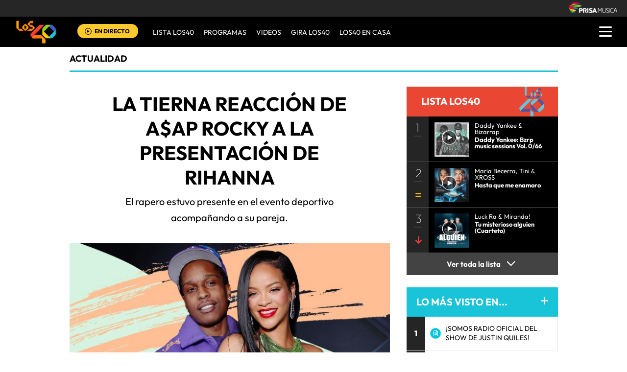

--- FILE ---
content_type: text/html; charset=UTF-8
request_url: https://los40.com.ar/los40/2023/02/14/actualidad/1676382911_437428.html
body_size: 13295
content:
<!DOCTYPE html>
<html lang="es">
<head>
<meta http-equiv="Content-Type" content="text/html; charset=utf-8" />
<meta http-equiv="X-UA-Compatible" content="IE=edge">
<meta name="viewport" content="width=device-width, initial-scale=1.0, maximum-scale=5.0" />
<title>La tierna reacción de A$AP Rocky a la presentación de Rihanna | Actualidad | LOS40 ARGENTINA</title>
<meta name="lang" content="es" />
<meta name="author" content="LOS40 ARGENTINA" />
<meta name="publisher" content="LOS40 ARGENTINA" />
<meta name="date"  scheme="W3CDTF" content="2023-02-14T11:24:56-03:00" />
<meta property="article:modified_time" content="2023-02-14T11:24:56-03:00" />
<meta property="article:published_time" content="2023-02-14" />
<meta property="article:tag" content="Rihanna" />
<meta property="article:tag" content="ASAP Rocky" />
<meta property="article:section" content="actualidad" />
<meta name="twitter:card" content="summary_large_image">
<meta name="twitter:site" content="@Los40ar">
<meta name="twitter:title" content="La tierna reacción de A$AP Rocky a la presentación de Rihanna" />
<meta name="twitter:description" content="El rapero estuvo presente en el evento deportivo acompañando a su pareja." />
<meta name="twitter:image" content="https://los40ar00.epimg.net/los40/imagenes/2023/02/14/actualidad/1676382911_437428_1676383157_noticia_normal.jpg" />
<meta name="twitter:creator" content="@Los40ar" />
<meta property="og:locale" content="es_LA" />
<meta property="og:site_name" content="LOS40AR" />
<meta property="og:title" content="La tierna reacción de A$AP Rocky a la presentación de Rihanna"/>
<meta property="og:type" content="article"/>
<meta property="og:description" content="El rapero estuvo presente en el evento deportivo acompañando a su pareja."/>
<meta property="og:updated_time" content="2023-02-14T11:24:56-03:00" />
<meta property="og:image" content="https://los40ar00.epimg.net/los40/imagenes/2023/02/14/actualidad/1676382911_437428_1676383157_noticia_normal.jpg"/>
<meta property="og:url" content="https://los40.com.ar/los40/2023/02/14/actualidad/1676382911_437428.html" />
<meta property="fb:admins" content="568592239,752075444,682624286,100005751333003,743212697,718525747" />
<meta property="fb:app_id" content="627014467375669"/>
<meta itemprop="image" content="https://los40ar00.epimg.net/los40/imagenes/2023/02/14/actualidad/1676382911_437428_1676383157_noticia_normal.jpg" />
<meta name="msApplication-ID" content="PrisaDigitalSL.Los40Principales"/>
<meta name="msApplication-PackageFamilyName" content="PrisaDigitalSL.Los40Principales_bbkyrw1m0rer8"/>
<link rel="amphtml"  href="https://los40.com.ar/los40/2023/02/14/actualidad/1676382911_437428.amp.html" />
<link rel="canonical" href="https://los40.com.ar/los40/2023/02/14/actualidad/1676382911_437428.html"/>
<script async defer data-pin-hover="true" src="//assets.pinterest.com/js/pinit.js"></script>
<meta name="news_keywords" content="Rihanna, ASAP Rocky">
<!--ESTILOS_ESTRUCTURA PRINCIPAL contiene estilo de (header, seccion, footer)-->
<link rel="stylesheet" type="text/css" href="https://los40ar00.epimg.net/estilos/v3.x/v1.0/comunes_v3.css?id=20230223">
<link rel="stylesheet" type="text/css" href="https://los40ar00.epimg.net/estilos/v3.x/v1.0/cabecera_pie_v3.css?id=20230223">
<link rel="stylesheet" type="text/css" href="https://los40ar00.epimg.net/estilos/v3.x/v1.0/articulo.css">
<link rel="stylesheet" href="https://los40ar00.epimg.net/estilos/v3.x/v1.0/email.css">
<link rel="stylesheet" type="text/css" href="https://los40ar00.epimg.net/estilos/v3.x/v1.0/estilos_explorer.css">
<link rel="icon" href="https://los40ar00.epimg.net/favicon.png" type="image/png" />
<link rel="shortcut icon" href="https://los40ar00.epimg.net/favicon.png" type="image/png" />
<link rel="publisher" href="https://plus.google.com/106684624445613307177"/>
<script type="application/ld+json">
{"@context":"https:\/\/schema.org","@type":"newsArticle","headline":"La tierna reacci\u00f3n de A Rocky a la presentaci\u00f3n de Rihanna","alternativeHeadline":"El rapero estuvo presente en el evento deportivo acompa\u00f1ando a su pareja.","url":"https:\/\/los40.com.ar\/los40\/2023\/02\/14\/actualidad\/1676382911_437428.html","datePublished":"2023-02-14T10:55:11-03:00","dateModified":"2023-02-14T11:24:56-03:00","articleBody":"Rihanna fue la artista invitada para ofrecer un show en el medio tiempo de uno de los eventos m\u00e1s importantes de Estados Unidos, el Super Bowl.\nEl mini concierto, que deb\u00eda llenar un espacio de casi 15 minutos, tuvo de todo: plataformas suspendidas en el aire, cientos de bailarines, banda en vivo y sin duda la presencia de la cantante de barbados, quien cant\u00f3 cada uno de sus \u00e9xitos.\nSi bien, Riri y su pancita de embarazada fueron tendencia mundial en todas las redes sociales, quien se robo el show fue A Rocky, su pareja.\nEl rapero estadounidense estuvo en el campo de juego, viendo de cerca la presentaci\u00f3n de la madre de sus hijos, y demostr\u00f3 que el tambi\u00e9n extra\u00f1aba ver a su media naranja arriba del escenario.\nEn el video que se viraliz\u00f3 en redes, se puede ver al int\u00e9rprete de \\'Shittin\\' Me\\' disfrutando del show y grabando momentos para tener como recuerdo. Se lo pod\u00eda ver m\u00e1s que feliz por acompa\u00f1ar a Rihanna en uno de los momentos m\u00e1s importantes de su vida.","keywords":["Rihanna","ASAP Rocky"],"mainEntityOfPage":{"@type":"WebPage","@id":"https:\/\/los40.com.ar\/los40\/2023\/02\/14\/actualidad\/1676382911_437428.html"},"publisher":{"@type":"Organization","name":"LOS40AR","url":"https:\/\/los40.com.ar","logo":{"@type":"ImageObject","url":"https:\/\/los40ar00.epimg.net\/iconos\/v1.x\/v1.0\/promos\/promo_og_los40.png","width":"200","height":"200"}},"author":[{"@type":"Person","name":"LOS40 Argentina","url":"https:\/\/los40.com.ar\/autor\/los_40_principales_argentina\/a\/"}],"contentLocation":[],"image":{"@type":"ImageObject","url":"https:\/\/los40ar00.epimg.net\/los40\/imagenes\/2023\/02\/14\/actualidad\/1676382911_437428_1676383157_noticia_normal.jpg","width":"640","height":"320"}}</script>
<script type="application/ld+json">
{"@context":"https:\/\/schema.org","@type":"BreadcrumbList","itemListElement":[{"@type":"ListItem","position":1,"item":{"@id":"https:\/\/los40.com.ar","name":"LOS40AR"}},{"@type":"ListItem","position":2,"item":{"@id":"https:\/\/los40.com.ar\/seccion\/actualidad\/","name":"Actualidad"}}]}</script>
<script>
  var ls_id_comentarios_noticia = '1676384696-1a39ebc840cf9d7245dd296223b18958';
  var seccion  = 'actualidad';
  var portal   = 'los40';
</script>
<!-- Facebook Conversion Code for Visitas de páginas concretas - PRISA MUSICA WEBS MUSICALES 1 -->
<!--script language="javaScript" type="text/javascript">
(function() {
var _fbq = window._fbq || (window._fbq = []);
if (!_fbq.loaded) {
var fbds = document.createElement('script');
fbds.async = true;
fbds.src = '//connect.facebook.net/en_US/fbds.js';
var s = document.getElementsByTagName('script')[0];
s.parentNode.insertBefore(fbds, s);
_fbq.loaded = true;
}
})();
window._fbq = window._fbq || [];
window._fbq.push(['track', '6028214503800', {'value':'30.00','currency':'EUR'}]);
</script>
<noscript><img height="1" width="1" alt="" style="display:none" src="https://www.facebook.com/tr?ev=6028214503800&cd[value]=0.00&cd[currency]=EUR&noscript=1" /></noscript-->
<script src="https://los40ar00.epimg.net/js/v1.x/v1.0/encuestas.js"></script>
<script src="https://los40ar00.epimg.net/js/v2.x/v2.0/lib/jquery-latest.js"></script>
<script src="https://los40ar00.epimg.net/js/v2.x/v2.0/src/noticia.js"></script>
<script language="javaScript" type="text/javascript">
//<![CDATA[
        var url_cache = "https://los40ar00.epimg.net";
	var url_reproductor_epet = "/reproductores/playerLOS40.swf";
	var reproductorAudioPEP = "/reproductores/playerAudioPEP.swf";
	
	var UrlPublicidad = "https://pubads.g.doubleclick.net/gampad/ads?sz=640x480&iu=%2F7811748%2Flos40_web_ar%2Fplayer_video%2Fflash&ciu_szs=&impl=s&gdfp_req=1&env=vp&output=vast&correlator={random}&unviewed_position_start=1&description_url=[description_url]";
	var publicidad_HTML5 = true;
	var postroll_HTML5 = true;
	//var orden_busqueda_url_externa = ["muzu","youtube"];

	var listado_norm_tags = 'rihanna_a,rakim_mayers_a';
	var DFP_tags = ["rihanna_a","rakim_mayers_a"];
	var listado_id_tags = '69228,141209';

	var reg_ref_noticia = /http.?:\/\/[^\/]*\/[^\/]*\/\d+\/\d+\/\d+\/[^\/]*\/(.*?)\.html/i;
	var result_rrn = reg_ref_noticia.exec(document.location.href);
	if (result_rrn)
	{
		if (typeof(DFP_tags) != "undefined")
			DFP_tags.push(result_rrn[1]);
		else
			var DFP_tags = [result_rrn[1]];
	}

//]]>
</script>
<meta name="tagsData:ids" content="69228;141209">
<link rel="preconnect" href="//sdk.privacy-center.org">
<link rel="preconnect" href="//sdk-gcp.privacy-center.org">
<link rel="preload" as="script" href=https://cmp.prisa.com/dist/cmp.js >
<script type="text/javascript" src=https://cmp.prisa.com/dist/cmp.js></script>	
<style type="text/css">
#noticia_1676382911_437428{
display:none;
}
</style>
</head>
<body><script type="text/javascript">PEPuidEnv='CgEBamk7Vho96QAODxYjAg==';</script><div id="pxlhddncntrl" style="display:none"><script type="text/javascript" src="//ep00.epimg.net/js/prisa/user.js?i=8"></script><script type="text/javascript" src="//los40ar00.epimg.net/js/v2.x/v1.0/funciones_user.js"></script><script language="JavaScript" src="//los40ar00.epimg.net/js/comun/ot/s_code.js"></script><script language="Javascript" type="text/javascript" src="//los40ar00.epimg.net/js/comun/comun.js"></script><script src="https://ep00.epimg.net/js/comun/avisopcdidomi2.js"></script></div>
<!--inicio cabecera-->
<header id="cabecera_40_principales">
<script src="https://ak-ads-ns.prisasd.com/slot/cdial/slot.js"></script>
<div id="AdsCode" style="display:none">
<script type="text/javascript">
		var gtpadunit= 'actualidad';
		var gtpdivid= 'los40_gpt';
		var listadoKW = [];
		if (typeof(DFP_tags) != "undefined")
			listadoKW = DFP_tags;

		listadoKW.push('actualidad_a');
		var biT	 = '';
		var pbs_dimensiones = EPETBrowserDims();
		var ls_publi_tipo_acceso =  (dispositivoMovil) ? 'mob' : 'web';
		gtpadunit = 'los40_' + ls_publi_tipo_acceso + '_ar/actualidad';

		if (typeof(PBS) != "undefined")
		{
			if (pbs_dimensiones.ancho >= 980){
					var huecosPBS = {
						"inter":true,
						"skin":true,
						"ldb1":[[728, 90],[980, 90]],
						"ldb2":[[728, 90],[980, 90]],
						"mpu1":[[300, 250],[300, 300],[300, 600]],
						"mpu2":[[300, 250],[300, 300]],
						"mpu3":[[300, 250],[300, 300]],
						"boxd":{
							"box1":"ldb1",
							"box2":"ldb2"
						}
					};
					biT = '';
	    }else{
					var huecosPBS = {
							"minter":[320,480],
							"mldb1":[[320,50],[320,100]],
							"mldb2":[[320,50],[320,100]],							
					};
					biT= [{
							sel: "#cuerpo_noticia > p",
							min: 3,
							cls: 'publi_luto_horizontal estirar',
							pos: {
									mpu1: [1, [[300, 600],[300, 250]]],
									mpu2: [3, [300, 250]],
									mpu3: [6, [300, 250]],
									mpu4: [9, [300, 250]]
									}
							}];
			}
				var opciones_publicidad = {
				asy:false,
				adunit:gtpadunit,
				divid:gtpdivid,
				key:{l40key:listadoKW},
				ads:huecosPBS,
        'viT':{
					"sel":"#cuerpo_noticia>p",
					"c":{
						"ch":300,
						"el":3,
						"mb":"25px",
						"f": "1D",
						"fc":"fr_pbs_VAST"
						}
				}
			};
			if (biT != '') {
				opciones_publicidad.biT = biT;
			}

			PBS.setAds(opciones_publicidad);
		}
		else
			var PBS = {display:function(){}};
	</script>
</div>
<div class="envoltorio_publiestirar">
<div id='los40_gpt-INTER'>
<script type='text/javascript'>
			PBS.display('INTER');
		</script>
</div>
<div id='los40_gpt-SKIN'>
<script type='text/javascript'>
			PBS.display('SKIN');
		</script>
</div>
</div>
<script type="text/javascript">
	function marcadoEnlacesContenedorNav(nodo)
	{
		// En DESARROLLO no se hace nada
		//launchAjaxOMN("29", nodo.innerHTML , "event33");
	}
	</script>
<script type="text/javascript" src="https://los40ar00.epimg.net/los40/js/jquery/3.1.1/jquery.min.js"></script>
<script type="text/javascript" src="https://los40ar00.epimg.net/js/v2.x/v1.0/funcion_menu.js?id=2"></script>
<div class ="los40-logo-section-prisa" >
<img src="https://los40ar00.epimg.net/los40/iconos/v3.x/v1.0/logos/logo_cabecera_grupo_prisa.png" class="los40-logo-prisa-web">
</div>
<div class="los40-background-menu"></div>
<div class="los40-content-menu">
<a href="/" title="los40ar - Todos Los Éxitos" class="los40-logo"><img alt="LOS40 - Music Inspires Life" src="https://los40ar00.epimg.net/los40/iconos/v2.x/v1.0/logos/logo_40_principales_menu.png" class="los40-logo-menu"></a>
<div class="los40-live" id='escucharahoraon'>
<a onClick='iradirecto();' target='_blank' title="Escuchar radio en directo" href="https://player.los40.com.ar/" class="los40-icon-live"><img alt="Escuchar radio en directo" 
		src="https://los40ar00.epimg.net/los40/iconos/v3.x/v1.0/iconos/icono_play.svg" class="los40-live-button"></a>
<a onClick='iradirecto();' target='_blank' title="Escuchar radio en directo" href="https://player.los40.com.ar/" class="los40-listen-live">EN DIRECTO</a>
</div>
<nav class="los40-main-menu">
<div class="los40-content-main-menu" id="los40-radios-online">
<ul>
<li><a title="Ir a Lista Los40" href="/lista40/?o=VL40">Lista LOS40 </a></li>
<li class="los40-list-programs" id="los40-menu-program" data-status="hide"><a title="Ver Programas" id="los40-program-open" href="#">Programas</a></li>
<li><a title="Ir a Videos" href="/tag/c/0ef87f13db47a218cb898be3a18b1ea2">VIDEOS</a></li>
<li><a title="Ir a Giro LOS40" href="/tag/gira_40_principales/a/">GIRA LOS40</a></li>
<li><a title="Ir a los40 en casa" href="/agr/los40_en_casa/a/">LOS40 EN CASA</a></li>
</ul>
</div>
</nav>
<div class="los40-dropdown-menu">
<img alt="los40 AR menu" src="https://los40ar00.epimg.net//los40/iconos/v3.x/v1.0/iconos/icono_menu.png" class="los40-menu-burger">
<img alt="los40 AR menu" src="https://los40ar00.epimg.net//los40/iconos/v2.x/v1.0/iconos/Icono_Alertas.gif" class="los40-icon-alert" style="display:none;">
</div>
</div>
<div class="los40-content-program" style="display:none;">
<div class="los40-program-online" id="los40-program-online">
<ul id="los40-content-program">
<li>
<a href="/programa/lamanianadelos40/" title="La mañana de los40">
<img alt="La mañana de los40" src="https://los40ar00.epimg.net/iconos/v3.x/v1.0/podcast/promo/lamanana.png" class="los40-radio-logo"/>
<span class="los40-radio-name">La Mañana de LOS40</span>
</a>
</li>
<li>
<a href="/programa/arribalos40/" title="Arriba LOS40">
<img alt="Arriba LOS40" src="https://los40ar00.epimg.net/iconos/v3.x/v1.0/podcast/promo/arriba.png" class="los40-radio-logo"/>
<span class="los40-radio-name">Arriba LOS40</span>
</a>
</li>
<li>
<a href="/programa/latarde40/" title="latarde40">
<img alt="latarde40" src="https://los40ar00.epimg.net/iconos/v3.x/v1.0/podcast/promo/latarde40.png" class="los40-radio-logo"/>
<span class="los40-radio-name">La Tarde de LOS40</span>
</a>
</li>      
<li>
<a href="/programa/regresoprincipal/" title="regreso40">
<img alt="regreso40" src="https://los40ar00.epimg.net/iconos/v3.x/v1.0/podcast/promo/regreso40.png" class="los40-radio-logo"/>
<span class="los40-radio-name">Regreso LOS40</span>
</a>
</li>
<li>
<a href="/programa/nadaqueperder/" title="nadaqueperder">
<img alt="nadaqueperder" src="https://los40ar00.epimg.net/iconos/v3.x/v1.0/podcast/promo/nadaqueperder.png" class="los40-radio-logo"/>
<span class="los40-radio-name">Nada que perder</span>
</a>
</li>
<li>
<a href="/programa/40globalshow/" title="40globalshow">
<img alt="40globalshow" src="https://los40ar00.epimg.net/iconos/v3.x/v1.0/podcast/promo/40globalshow.png" class="los40-radio-logo"/>
<span class="los40-radio-name">LOS40 Global Show</span>
</a>
</li>
</ul>
<img alt="Radios Online" src="https://los40ar00.epimg.net/iconos/v3.x/v1.0/radios-online/promo/radio-close.png" class="los40-radio-close" id="los40-program-close"/>
</div>
</div>
<div class="los40-dropdown-menu-open">
<div class="los40-content-actions">
<img src="https://los40ar00.epimg.net//los40/iconos/v2.x/v1.0/iconos/icono_del_menu_cerrar.png" class="los40-menu-burger-close" style="display: none;">
<div class="contenido_botones_resgitro_ingreso" style="display: none;">
</div>
</div>
<div class="los40-content-alerts">
﻿
</div>
<div class="los40-search-menu">
<form name="formulario_busquedas" action="/buscador/" method="POST">
<input type="search" name="qt" value="Buscar" class="los40-search" autocomplete="off" onclick="javascript:this.value='';">
<span class="los40-content-lupa"><img src="https://los40ar00.epimg.net/los40/iconos/v2.x/v1.0/ico-lupa.png" class="los40-icon-lupa"></span>
<a href="javascript:void(0);" onclick="javascript:this.onclick=null; document.forms['formulario_busquedas'].submit();" class="buscar" title="Buscar"></a>
</form>
</div>
<li><a href="/lista40/?o=VL40">LISTA DE LOS40</a></li>
<li><a class="los40-program-button">PROGRAMAS <span class="los40-more">+</span> <span class="los40-less">-</span></a>
<ul class="los40-submenu-programs">
<li><a href="/programa/lamanianadelos40/">La mañana de los40</a></li>
<li><a href="/programa/arribalos40/">Arriba los40</a></li>
<li><a href="/programa/latarde40/">La tarde de LOS40</a></li>
<li><a href="/programa/regresoprincipal/">Regreso LOS40</a></li>
<li><a href="/programa/nadaqueperder/">Nada que perder</a></li>
<li><a href="/programa/wdmc/">World Dance Music</a></li>
<li><a href="/programa/40globalshow/">LOS40 Global Show</a></li>
</ul>
</li>
<li><a href="/tag/c/0ef87f13db47a218cb898be3a18b1ea2">VIDEOS</a></li>
<li><a href="/seccion/actualidad/">ACTUALIDAD</a></li>
<li><a href="/buscador/artistas">ARTISTAS</a></li>	
<li><a href="/seccion/musica/">MUSICA</a></li>
<li><a href="/seccion/tecnologia/">TECNOLOGÍA</a></li>
<li><a href="/seccion/cine/">CINE</a></li>
<li class="menu-follow"><a class="los40-siguenos">SÍGUENOS:</a></li>
<div class="los40-siguenos-redes">
<a href="https://www.facebook.com/los40argentina" rel="nofollow" target="_blank"><img src="https://los40ar00.epimg.net/los40/iconos/v2.x/v1.0/iconos/icono_face-01.svg" class="los40-siguenos-icon-redes"></a>
<a href="https://www.twitter.com/los40ar" rel="nofollow" target="_blank"><img src="https://los40ar00.epimg.net/los40/iconos/v2.x/v1.0/iconos/icono_twiitter-01-01.svg" class="los40-siguenos-icon-redes"></a>
<a href="https://www.youtube.com/user/los40arg" rel="nofollow" target="_blank"><img src="https://los40ar00.epimg.net/los40/iconos/v2.x/v1.0/iconos/icono_youtube-01-01.svg" class="los40-siguenos-icon-redes"></a>
<a href="https://www.instagram.com/los40ar/" rel="nofollow" target="_blank"><img src="https://los40ar00.epimg.net/los40/iconos/v2.x/v1.0/iconos/icono_instagram-01.svg" class="los40-siguenos-icon-redes"></a>
</div>
<div class="los40-today">
<li><a class="los40-today-button">HOY EN LOS 40<span class="los40-more">+</span> <span class="los40-less">-</span></a>
<ul class="los40-today-menu">
<ul class="nav">
<li><a href="/tag/juan_luis_londono/a/" title="Maluma">Maluma </a></li>
<li><a href="/tag/harry_edward_styles/a/" title="Harry Styles">Harry Styles </a></li>
<li><a href="/tag/rihanna/a/" title="Rihanna">Rihanna </a></li>
<li><a href="/tag/bangtan_boys/a/" title="BTS">BTS </a></li>
<li><a href="/tag/dua_lipa/a/" title="Dua Lipa">Dua Lipa </a></li>
<li><a href="/tag/louis_william_tomlinson/a/" title="Louis Tomlinson">Louis Tomlinson </a></li>
<li><a href="/tag/carolina_giraldo_navarro/a/" title="Karol G">Karol G </a></li>
<li><a href="/tag/cnco/a/" title="CNCO">CNCO </a></li>
</ul>
</ul>
</li>
</div>
<div class="los40-content-private-policy">
<li class="los40-private-policy-prisa">© PRISA RADIO</li>
<!--<a href="/estaticos/mapa-web/" class="los40-information">MAPA WEB</a>-->
<a href="/estaticos/aviso-legal/" rel="nofollow" class="los40-information">AVISO LEGAL</a>
<a href="https://seguro.los40.com.ar/privacidad.html" rel="nofollow" class="los40-information">POLÍTICA DE PRIVACIDAD</a>
<a href="https://www.prisa.com/es/pagina/politica-de-cookies/" rel="nofollow" class="los40-information">POLÍTICA DE COOKIES</a>
</div>
</div>
<!--inicio de publicidad 2-->
<div class="contenedor_de_pauta_a1">
<div class="centrar_publicidad_z1">
<div class="envoltorio_publi estirar">
<div id='los40_gpt-LDB1' class='publi_luto_vertical'>
<script type='text/javascript'>
			PBS.display('LDB1');
		</script>
</div>
<!--div id='los40_gpt-BOX1' class='publi_luto_vertical'>
<script type='text/javascript'>
			PBS.display('BOX1');
		</script>
</div-->
</div>
</div>
</div>
<!--fin inicio de publicidad 2-->
</header>
<!--fin  cabecera-->
<!--inicio de seccion principal -->
<section>
<main class="estirar">
<div id="noticia" class="cnt-article1" data-portal="los40" data-seccion="actualidad" data-subseccion="">
<div id="contenidoprincipal">
<article>
<div class="contenido_a1_submenu_40_z1">
<div class="submenu_40_principales_adelele">
<h2 class="titulo_submenu_40_principales">
<a class="programa" href="/seccion/actualidad/">
actualidad					</a>
</h2>
</div>
</div>
</article>
<!-- inicio de contenido -->
<div class="cnt-article contenido_principal_artiulo">
<div class="seccion_principal_derecha_entrada_video seccion_pricnipal_articulo_x_1">
<!--inicio control articulo-->
<!-- p class='seccion_superior'>Sección:/actualidad/</p-->
<!--== cambiado a posicion superior  por mmromero deben darnos maquetacion titulo ==-->
<article class="contenido_articulo_salida_video">
<h1  itemprop="headline" class="titulo_seccion_articulo_salida_video titulo_video_seccion_articulo titulo_superior">
La tierna reacción de A$AP Rocky a la presentación de Rihanna
</h1>
<h2 itemprop="alternativeHeadline" class='entradilla_superior'>El rapero estuvo presente en el evento deportivo acompañando a su pareja.</h2>
</article>
<div class="base_imagen_articulo_z1 h30">
<div class="centro">
<div class="foto figure">
<img src="//los40ar00.epimg.net/los40/imagenes/2023/02/14/actualidad/1676382911_437428_1676383157_noticia_normal.jpg" class="imagen_inicio_de_articulo_z1" width="640" height="320"  alt="Rihanna">
</div>
</div>
</div>
<!--=== inicio rrss fecha autor ===-->
<div class="contenedorrrssautor">
<script>
var c_url = '';
var c_title = '';
var c_via = '';
if ( c_via == '' )
    c_via = 'los40argentina';

if ( c_title == '' )
    c_title = (document.getElementsByTagName('title'))?
        encodeURIComponent(document.getElementsByTagName('title')[0].innerHTML.split('|')[0]) :
        '';
if ( c_url == '' ) {
    c_url = location.href;
    c_url = c_url.replace(/.html.*$/gi, ".html");
    c_url = c_url.replace(/\/album-\d+\//gi, "/album/");
    c_url = c_url.replace(/\/m\//gi, "/");
}

var params = {
    url : c_url,
    text : c_title,
    via : c_via
    };
var media = '';
var metas = document.getElementsByTagName('meta');
for (i=0; i<metas.length; i++) {
    if (metas[i].getAttribute("property") == "og:image") {
        media = metas[i].getAttribute("content");
    }
}


</script>
<div class="base_redes_sociales_fotogaleria">
<div class="redes_sociales_zz2 redes_seccion_articulo redes_sociales_articulo_responsive" id="redes_sociales_version_foto_ampliada" >
<div class="btn btn-facebook pull-left" title="Recomendar en Facebook">
<a class="btn-share facebook" href="javascript:void(0);" title="Compartir en facebook" data-ssnn="facebook">
<img src="//los40ar00.epimg.net/los40/iconos/v2.x/v1.0/iconos/redes_sociales-01.svg" class="redes_sociales_zw1 red_social_facebook" id="superior_fb">
</a>
</div>
<div class="btn btn-twitter pull-left action" title="Twittear" id="superior_twit">
<a class="btn-share twitter" href="javascript:void(0);" title="Compartir en twitter" data-ssnn="twitter">
<img src="//los40ar00.epimg.net/los40/iconos/v2.x/v1.0/iconos/redes_sociales-02.svg" class="redes_sociales_zw1">
</a>
</div>
<div id="contanier_compartir_correo" style="display: none" class='compartir_correo'>
<a id="enviar-correo" href="javascript:void(0);" class="btn-share boton email" title="Enviar noticia por correo electr&oacute;nico">
<img  src="//los40ar00.epimg.net/los40/iconos/v2.x/v1.0/iconos/redes_sociales-03.svg" class="redes_sociales_zw1">
</a>
</div>
<div id="contanier_compartir_whatsapp" style="display: none" class='compartir_whatsapp'>
<a id="bomn_whatsapp" href="javascript:void(0);" onclick="document.location.href='whatsapp://send?text='+c_title+' '+c_url+'%3Fssm%3Dwhatsapp';" class="btn-share whatsapp" title="Enviar por Whatsapp">
<img src="//los40ar00.epimg.net/los40/iconos/v2.x/v1.0/iconos/redes_sociales-04.svg" class="redes_sociales_zw1" alt="redes_sociales_zw1">
</a>
</div>
<script>
			var nickname = '';
			
			if(dispositivoMovil){
				Array.from(document.getElementsByClassName("compartir_whatsapp")).forEach(
					function(element, index, array) {
						element.style.display = "block";
					}
				);
			} else {
				Array.from(document.getElementsByClassName("compartir_correo")).forEach(
					function(element, index, array) {
						element.style.display = "block";
					}
				);
			}
		</script>
<div class="contenido_redes_desplegable_zw2 alinear_derecha_articulo">
<div class="menu_iconos_redes_sociales_desplagable_z2">
<!--<div class="btn btn-gplus pull-left action" id="superior_gp">
<a class="btn-share google" href="javascript:void(0);" title="Compartir en Google+" data-ssnn="googleplus">
<img src="//los40ar00.epimg.net/los40/iconos/v2.x/v1.0/iconos/icono_redes_x1-02.png" class="redes_sociales_zw1 redes_desplagable_z1 redes_desplegar" id="redes_sociales_deplegar">
</a>
</div> -->
<div class="btn btn-pinterest pull-left" id="superior_pinterest">
<a class="btn-share pinterest" href="javascript:void(0);" title="Compartir en Pinterest" data-ssnn="pinterest">
<img src="//los40ar00.epimg.net/los40/iconos/v2.x/v1.0/iconos/icono_redes_x1-03.png" class="redes_sociales_zw1 redes_desplagable_z1 redes_desplegar" id="redes_sociales_deplegar">
</a>
</div>
<div class="btn btn-tumblr pull-left" id="superior_tumblr">
<a class="btn-share tumblr" href="javascript:void(0);" title="Compartir en Tumblr" data-ssnn="tumblr">
<img src="//los40ar00.epimg.net/los40/iconos/v2.x/v1.0/iconos/icono_redes_x1-01.png" class="redes_sociales_zw1 redes_desplagable_z1 redes_desplegar" id="redes_sociales_deplegar">
</a>
</div>
</div>
<img src="//los40ar00.epimg.net/los40/iconos/v2.x/v1.0/iconos/redes_sociales-05.svg" class="redes_sociales_zw2 icono_red_social_articulo_x1" id="rrss_bar">
</div>
<div class="cont_email" id="cont_email" style="display: none;"><div class="contenido_email_z1" style="display: block;"></div></div>
</div>
</div>
<!-- compartir twitter -->
<div class="contenedor_capa_flotante_twitter" id="id_contenedor_capa_flotante_twitter" style="display:none">
<div class="flotante_twitter">
<div class="btn btn-twitter pull-left action" onclick="Twitter_select();" title="Twittear" id="superior_twit_2">
<a class="btn-share twitter" href="javascript:void(0);" title="Compartir en twitter" data-ssnn="twitter_2">
<img src="//los40ar00.epimg.net/los40/iconos/v2.x/v1.0/iconos/redes_sociales-02.svg" class="redes_sociales_zw1">
</a>
</div>
</div>
</div>
<article>
<div class="contenido_autor_entrada_video_z2 base_comentario">
<div class="contenido_autor_entrada_video_z2"><div class="imagen_autor_entrada_video_z2"><a href="/autor/los_40_principales_argentina/a/" title="Ver todas sus noticias en LOS 40"><img class="icono_imagen_autor_entrada_video_z3" src="//los40ar00.epimg.net/los40/iconos/v2.x/v1.0/iconos/vineta-foto-autor.png" width="74" height="74" alt="Avatar"></a></div><div class="detalles_autor_entrada_video_z2"><h2 class="subtitulos_comentarios_entrada_video"><a href="/autor/los_40_principales_argentina/a/" title="Ver todas sus noticias en LOS 40">LOS40 Argentina</a></h2></div></div>									<div class="detalles_autor_entrada_video_z2 fecha_comentario_z2">
<p class="texto_parrafo_comentario_entrada_video texto_fecha_comentario">
<a href="/tag/fecha/20230214/"
class="actualizado fecha" title="Ver todas las noticias de esta fecha">
14/02/2023 - 11:24												<abbr title="ART">ART</abbr>
</a>
</p>
</div>
</div>
</div>
<!--=== fin rrss fecha autor ===-->
<div class="contenido_articulo_seccion_articulo">
<article class="parrafo_de_articulos_z2 parrafo_numero_uno">
<div id="cuerpo_noticia" data-1676382911_437428='yes'>
<p><a href="https://los40.com.ar/tag/rihanna/a/">Rihanna</a> fue la artista invitada para ofrecer un show en el medio tiempo de uno de los eventos más importantes de Estados Unidos, el <strong>Super Bowl</strong>.</p>
<p>El mini concierto, que debía llenar un espacio de casi 15 minutos, tuvo de todo: plataformas suspendidas en el aire, cientos de bailarines, banda en vivo y sin duda la presencia de la cantante de barbados, quien cantó cada uno de sus éxitos.</p>
<p>Si bien, Riri y su pancita de embarazada fueron tendencia mundial en todas las redes sociales, quien se robo el show fue <strong>A$AP Rocky</strong>, su pareja.</p>
<p>El rapero estadounidense estuvo en el campo de juego, viendo de cerca la presentación de la madre de sus hijos, y demostró que el también extrañaba ver a su media naranja arriba del escenario.</p>
<p>En el video que se viralizó en redes, se puede ver al intérprete de '<em>Shittin' Me</em>' disfrutando del show y grabando momentos para tener como recuerdo. Se lo podía ver más que feliz por acompañar a Rihanna en uno de los momentos más importantes de su vida.</p>
<div id="sumario_1|html" class="centro contenedor_html">
<a name="sumario_1"></a>
<blockquote class="twitter-tweet">
<p dir="ltr" lang="en">ASAP Rocky is everyone watching <a href="https://twitter.com/rihanna?ref_src=twsrc%5Etfw">@Rihanna</a> 🥺 <a href="https://twitter.com/hashtag/AppleMusicHalftime?src=hash&amp;ref_src=twsrc%5Etfw">#AppleMusicHalftime</a> <a href="https://t.co/pG6DWRL7ch">pic.twitter.com/pG6DWRL7ch</a></p>
— NFL (@NFL) <a href="https://twitter.com/NFL/status/1624948494124601345?ref_src=twsrc%5Etfw">February 13, 2023</a></blockquote>
<script async="" src="https://platform.twitter.com/widgets.js" charset="utf-8" type="text/javascript"></script>
</div>
</div>
</article>
</div>
</article>
<article>
<div class="contenido_comentarios_entda_video">
<div class="contenido_textos_comentarios">
<h4 class="titulo_comentarios_entrada_video">MÁS SOBRE:</h4>
<article class="texto_parrafo_entrada_video">					
<div class="tag_alto_limitado" >    		
<a href="/tag/rihanna/a/" class="tags" title="Ver m&aacute;s noticias de [Rihanna]">Rihanna</a>&nbsp; &#8226;  &nbsp; 
<a href="/tag/rakim_mayers/a/" class="tags" title="Ver m&aacute;s noticias de [ASAP Rocky]">ASAP Rocky</a>&nbsp; &#8226;  &nbsp; 
</div>
</article>
</div>
<img src="//los40ar00.epimg.net/los40/iconos/v2.x/v1.0/iconos/icono_desplegar_articulo.jpg" class="imagen_icono_desplegar_articulo_3">
<img src="//los40ar00.epimg.net/los40/iconos/v2.x/v1.0/iconos/icono_desplegar_articulo_2.jpg" class="imagen_icono_desplegar_articulo_4">
</div>
</article>
<div id="xanalytic_1676382911" style="height:2px"></div>
<hr class="divisor_texto_articulo_salida_video_2 separador_comentario_articulo">
<div class="btn-comentarios base_boton_comentarios" id="comentario_facebook">
<img src="//los40ar00.epimg.net/los40/iconos/v2.x/v1.0/iconos/flecha_comentarios_multiples.png" class="icono_desplegar_comentarios_2">
<p class="parrafo_comentarios">
<span class="fb-comments-count" data-href="https://los40.com.ar/los40/2023/02/14/actualidad/1676382911_437428.html"></span> Comentarios
</p>
<img src="//los40ar00.epimg.net/los40/iconos/v2.x/v1.0/iconos/flecha_desplagble_comentarios_2.png" class="icono_desplegar_comentarios">
</div>
<div class="comentarios" id="comentario_contador_facebook" >
<div id="fb-root"></div>
<script>(function(d, s, id) {
  var js, fjs = d.getElementsByTagName(s)[0];
  if (d.getElementById(id)) return;
  js = d.createElement(s); js.id = id;
  js.src = "//connect.facebook.net/es_ES/all.js#xfbml=1&appId=718753334810115";
  fjs.parentNode.insertBefore(js, fjs);
}(document, 'script', 'facebook-jssdk'));</script>
<div class="fb-comments" data-href="https://los40.com.ar/los40/2023/02/14/actualidad/1676382911_437428.html" data-width="640" data-numposts="5" data-colorscheme="light"></div>
</div>
</div>
<div class="h30">
</div>
<aside>
<div class="columna_secundaria_de_pauta_intro_video columna_publicidad_secundaria_z1">
<div class="contenido_pauta_fotogaleria_z3">
<center>
<div id='los40_gpt-MPU1' class='publi_luto_horizontal'>
<script type='text/javascript'>
					PBS.display('MPU1');
				</script>
</div>
</center>
</div>
<div class="contenido_principal_de_lista_40_x1">
<script>
	var vdclip = Array();	
	function despliegaVideoClip(id) {
      verVideoEnTelon(vdclip[id], vdclip[id].tagsNombreNormalizado, vdclip[id].titulo, vdclip[id].entradilla);
    }
</script>
<div class="contenedor_principal_de_lista_40_x1">
<div class="contenido_lista_40_columna_secundaria_x1">
<h2 class="titulo_lista_40_columna_secundaria">LISTA LOS40</h2>
<img src="//los40ar00.epimg.net/los40/iconos/v2.x/v1.0/iconos/logo_lista_40_x1.png" class="imagen_logo_lista_40_columna_secundaria">
</div>				
<div class="contenedor_de_lista_de_reproduccion">
<div class="contenido_indicador_de_posicion_x1">
<h6 class="numero_de_posicion_lista_40">					
1					
</h6>
<hr class="divisor_lista_40_posicion">					
</div>
<div class="contenido_lista_y_detalle_x1">				  
<a class="sin_audio" title="ver Lista40" href="/lista40/?o=VL40">
<img alt="Carátula de: Daddy Yankee: Bzrp music sessions Vol. 0/66" class="imagen_album_lista_reproduccion" title="Daddy Yankee: Bzrp music sessions Vol. 0/66" src="https://recursosweb.prisaradio.com/fotos/dest/010006406531.jpg" onError="javascript:this.src='/los40/iconos/v1.x/v1.0/varios/no_caratula_p.jpg'">
<img src="//los40ar00.epimg.net/los40/iconos/v2.x/v1.0/iconos/icono_play_lo_mas_visto.png" class="icono_play_detalle_x2 player_lista_40">
</a>							
<article class="seccion_detalles_de_album">					
<a class="sin_audio" title="ver Lista40" href="/lista40/?o=VL40">
<h2 class="titular_album">Daddy Yankee & Bizarrap</h2>
<p class="detalle_album_reproduccion">Daddy Yankee: Bzrp music sessions Vol. 0/66</p>
</a>
</article>
</div>
</div>	
<div class="contenedor_de_lista_de_reproduccion">
<div class="contenido_indicador_de_posicion_x1">
<h6 class="numero_de_posicion_lista_40">					
2					
</h6>
<hr class="divisor_lista_40_posicion">					
<img src="//los40ar00.epimg.net/los40/iconos/v2.x/v1.0/iconos/flecha3_posicion_lista_40.png" class="icono_flecha_indicador_posicion">
</div>
<div class="contenido_lista_y_detalle_x1">				  
<a class="sin_audio" title="ver Lista40" href="/lista40/?o=VL40">
<img alt="Carátula de: Hasta que me enamoro" class="imagen_album_lista_reproduccion" title="Hasta que me enamoro" src="https://recursosweb.prisaradio.com/fotos/dest/010006385751.jpg" onError="javascript:this.src='/los40/iconos/v1.x/v1.0/varios/no_caratula_p.jpg'">
<img src="//los40ar00.epimg.net/los40/iconos/v2.x/v1.0/iconos/icono_play_lo_mas_visto.png" class="icono_play_detalle_x2 player_lista_40">
</a>							
<article class="seccion_detalles_de_album">					
<a class="sin_audio" title="ver Lista40" href="/lista40/?o=VL40">
<h2 class="titular_album">Maria Becerra, Tini & XROSS</h2>
<p class="detalle_album_reproduccion">Hasta que me enamoro</p>
</a>
</article>
</div>
</div>	
<script type="text/javascript" language="Javascript">
			//<![CDATA[
			vdclip[3] = Object();
			vdclip[3].id = '';
			vdclip[3].id_referencia = '';
			vdclip[3].urlNoticia = '';
			vdclip[3].tipo = 'externo';
			vdclip[3].urls = Array();
						vdclip[3].urls.push('https://www.youtube.com/watch?v=DxH0q3blna0&list=RDDxH0q3blna0&start_radio=1');
									vdclip[3].anchoPlayer = 600;
			vdclip[3].altoPlayer = 350;
			vdclip[3].poster = url_cache + '';
			vdclip[3].titulo = 'Luck Ra & Miranda! - Tu misterioso alguien (Cuarteto) [2025]';
			vdclip[3].publiActiva = true;
			vdclip[3].keywords = 'los40,videoclips,lista40';
			vdclip[3].tagsIds = '';
			vdclip[3].tagsNombreNormalizado = '';
			vdclip[3].player = '0';
			vdclip[3].entradilla = 'Posición 3 de la Lista 40. La posición más alta que ha tenido es  el número 1. Lleva 8 semanas en lista. ';
			//]]>;
			</script>
<div style="display: none" class="cont_video">
<div id="contenedor_vdclip_3" class="media"> </div>
</div>
<div class="contenedor_de_lista_de_reproduccion">
<div class="contenido_indicador_de_posicion_x1">
<h6 class="numero_de_posicion_lista_40">					
3					
</h6>
<hr class="divisor_lista_40_posicion">					
<img src="//los40ar00.epimg.net/los40/iconos/v2.x/v1.0/iconos/flecha_posicion_lista_40.png" class="icono_flecha_indicador_posicion">
</div>
<div class="contenido_lista_y_detalle_x1">				  
<!-- <a class="audio" title="ver vídeo" href="javascript:void(0);" onclick="despliegaVideoClip('3')"></a>-->
<a class="audio" title="ver vídeo" href="javascript:void(0);" onclick="window.location='/lista40';"></a>
<!--<a title="ver vídeo" href="javascript:void(0);" onclick="despliegaVideoClip('3')">-->
<a title="ver vídeo" href="javascript:void(0);" onclick="window.location='/lista40';">
<img alt="Carátula de: Tu misterioso alguien (Cuarteto)" class="imagen_album_lista_reproduccion" title="Tu misterioso alguien (Cuarteto)" src="https://recursosweb.prisaradio.com/fotos/dest/010006384283.jpg" onError="javascript:this.src='/los40/iconos/v1.x/v1.0/varios/no_caratula_p.jpg'">
<img src="//los40ar00.epimg.net/los40/iconos/v2.x/v1.0/iconos/icono_play_lo_mas_visto.png" class="icono_play_detalle_x2 player_lista_40">
</a>
<article class="seccion_detalles_de_album">					
<!--<a title="ver vídeo" href="javascript:void(0);" onclick="despliegaVideoClip('3')">-->
<a title="ver vídeo" href="javascript:void(0);"  onclick="window.location='/lista40';">
<h2 class="titular_album">Luck Ra & Miranda!</h2>
<p class="detalle_album_reproduccion">Tu misterioso alguien (Cuarteto)</p>
</a>
</article>
</div>
</div>	
<div class="boton_contenedor_ver_toda_la_lista">
<p class="ver_toda_la_lista_x1">Ver toda la lista</p>
<a href="/lista40/"><img src="//los40ar00.epimg.net/los40/iconos/v2.x/v1.0/iconos/desplegable_ver_toda_la_lista.jpg" class="icono_desplegarble_ver_lista"></a>
</div>			
</div>		</div>
<div class="contenido_pauta_fotogaleria_z3">
<center>
<div id='los40_gpt-MPU2' class='publi_luto_horizontal'>
<script type='text/javascript'>
					PBS.display('MPU2');
				</script>
</div>			
</center>
</div>
<div class="contendor_principal_seccion_lo_mas_visto">
<article>
<script type="text/javascript">

function salta_a_lo_mas_visto()
{	
		document.location = "https://los40.com.ar/lomasvisto/";
}

function lmv_cambia_pestana(idpestana)
{
	//Por defecto activo las vistas desde cualquier sitio
	switch (idpestana)
	{
		case "lmv_los40" :
			document.getElementById('lmv_todo').style.display = "block";
			document.getElementById('lmv_twitter').style.display = "none";
			document.getElementById('li_lmv_los40').className = "activo";
			document.getElementById('li_lmv_twitter').className = "";
			document.getElementById('lmv_subpestanas').style.display = "block";
			lmv_cambia_subpestana("lmv_todo");
		break;

	}
}


</script>
<div class="contendor_principal_seccion_lo_mas_visto">
<article>
<div class="cintilla_titulo_lo_mas_visto">
<p class="titulo_seccion_lo_mas_visto" style="padding: 15px 20px;">LO MÁS VISTO EN...</p>
<a class="vermas" title="Ver listado completo">
<img src="//los40ar00.epimg.net/los40/iconos/v2.x/v1.0/iconos/icono_seccion_lo_mas_visto.png" class="icono_imagen_lo_mas_visto_ x1"/>
</a>
</div>
<div class="contenido" id="lmv_todo"  >
<div class="contenido_general_de_lista40_lo_mas_visto"> <div class="contendor_lista_1_x1"> <div class="contenido_numero_lista"> <p class="indicador_numero_lista_lo mas_visto">1</p> </div> <div class="indicador_parrafo_lista_lo_mas_visto"> <img src="//los40ar00.epimg.net/los40/iconos/v2.x/v1.0/iconos/icono_texto_lomas_visto.png" class="icono_detalles_lo_mas_vito"> <p class="parrafo_lista_lo_mas_visto"><a href="https://los40.com.ar/los40/2022/06/28/radio/1656427455_987470.html" title="Ver Noticia">¡SOMOS RADIO OFICIAL DEL SHOW DE JUSTIN QUILES!</a></p> </div> </div> </div>
<div class="contenido_general_de_lista40_lo_mas_visto"> <div class="contendor_lista_1_x1"> <div class="contenido_numero_lista"> <p class="indicador_numero_lista_lo mas_visto">2</p> </div> <div class="indicador_parrafo_lista_lo_mas_visto"> <img src="//los40ar00.epimg.net/los40/iconos/v2.x/v1.0/iconos/icono_texto_lomas_visto.png" class="icono_detalles_lo_mas_vito"> <p class="parrafo_lista_lo_mas_visto"><a href="https://los40.com.ar/los40/2016/07/04/musica/1467655698_811943.html" title="Ver Noticia">Los hijos de Chris Martin cantaron junto a Coldplay</a></p> </div> </div> </div>
<div class="contenido_general_de_lista40_lo_mas_visto"> <div class="contendor_lista_1_x1"> <div class="contenido_numero_lista"> <p class="indicador_numero_lista_lo mas_visto">3</p> </div> <div class="indicador_parrafo_lista_lo_mas_visto"> <img src="//los40ar00.epimg.net/los40/iconos/v2.x/v1.0/iconos/icono_texto_lomas_visto.png" class="icono_detalles_lo_mas_vito"> <p class="parrafo_lista_lo_mas_visto"><a href="https://los40.com.ar/los40/2024/02/08/actualidad/1707402188_791322.html" title="Ver Noticia">MORAT REGRESA A BUENOS AIRES CON SU TOUR INTERNACIONAL
“MORAT: GIRA LOS ESTADIOS. ANTES DE QUE AMANEZCA”</a></p> </div> </div> </div>
<div class="contenido_general_de_lista40_lo_mas_visto"> <div class="contendor_lista_1_x1"> <div class="contenido_numero_lista"> <p class="indicador_numero_lista_lo mas_visto">4</p> </div> <div class="indicador_parrafo_lista_lo_mas_visto"> <img src="//los40ar00.epimg.net/los40/iconos/v2.x/v1.0/iconos/icono_foto_lomas_visto.png" class="icono_detalles_lo_mas_vito"> <p class="parrafo_lista_lo_mas_visto"><a href="https://los40.com.ar/los40/2016/09/26/album/1474922234_823878.html" title="Fotogalería">Los besos más famosos del Cine</a></p> </div> </div> </div>
<div class="contenido_general_de_lista40_lo_mas_visto"> <div class="contendor_lista_1_x1"> <div class="contenido_numero_lista"> <p class="indicador_numero_lista_lo mas_visto">5</p> </div> <div class="indicador_parrafo_lista_lo_mas_visto"> <img src="//los40ar00.epimg.net/los40/iconos/v2.x/v1.0/iconos/icono_texto_lomas_visto.png" class="icono_detalles_lo_mas_vito"> <p class="parrafo_lista_lo_mas_visto"><a href="https://los40.com.ar/los40/2008/06/02/actualidad/1212395580_606936.html" title="Ver Noticia">Amy Winehouse dió un show borracha</a></p> </div> </div> </div>
<div class="contenido_general_de_lista40_lo_mas_visto"> <div class="contendor_lista_1_x1"> <div class="contenido_numero_lista"> <p class="indicador_numero_lista_lo mas_visto">6</p> </div> <div class="indicador_parrafo_lista_lo_mas_visto"> <img src="//los40ar00.epimg.net/los40/iconos/v2.x/v1.0/iconos/icono_texto_lomas_visto.png" class="icono_detalles_lo_mas_vito"> <p class="parrafo_lista_lo_mas_visto"><a href="https://los40.com.ar/los40/2016/02/10/actualidad/1455125741_219458.html" title="Ver Noticia">¿Qué significa y de dónde proviene el insulto con el dedo del medio?</a></p> </div> </div> </div>
<div class="contenido_general_de_lista40_lo_mas_visto"> <div class="contendor_lista_1_x1"> <div class="contenido_numero_lista"> <p class="indicador_numero_lista_lo mas_visto">7</p> </div> <div class="indicador_parrafo_lista_lo_mas_visto"> <img src="//los40ar00.epimg.net/los40/iconos/v2.x/v1.0/iconos/icono_audio_lomas_visto.png" class="icono_detalles_lo_mas_vito"> <p class="parrafo_lista_lo_mas_visto"><a href="https://los40.com.ar/los40/2021/10/01/radio/1633119828_126049.html" title="Ver Noticia">MYA EN LOS40 EN VIVO: Show íntimo y entrevista exclusiva</a></p> </div> </div> </div>
<div class="contenido_general_de_lista40_lo_mas_visto"> <div class="contendor_lista_1_x1"> <div class="contenido_numero_lista"> <p class="indicador_numero_lista_lo mas_visto">8</p> </div> <div class="indicador_parrafo_lista_lo_mas_visto"> <img src="//los40ar00.epimg.net/los40/iconos/v2.x/v1.0/iconos/icono_texto_lomas_visto.png" class="icono_detalles_lo_mas_vito"> <p class="parrafo_lista_lo_mas_visto"><a href="https://los40.com.ar/los40/2022/11/09/actualidad/1668020962_626323.html" title="Ver Noticia">¿Vuelven las plásticas? Todo lo que sabemos de Chicas Pesadas 2</a></p> </div> </div> </div>
<div class="contenido_general_de_lista40_lo_mas_visto"> <div class="contendor_lista_1_x1"> <div class="contenido_numero_lista"> <p class="indicador_numero_lista_lo mas_visto">9</p> </div> <div class="indicador_parrafo_lista_lo_mas_visto"> <img src="//los40ar00.epimg.net/los40/iconos/v2.x/v1.0/iconos/icono_texto_lomas_visto.png" class="icono_detalles_lo_mas_vito"> <p class="parrafo_lista_lo_mas_visto"><a href="https://los40.com.ar/los40/2018/11/12/actualidad/1542032662_937379.html" title="Ver Noticia">Estos son los signos que no se soportan</a></p> </div> </div> </div>
<div class="contenido_general_de_lista40_lo_mas_visto"> <div class="contendor_lista_1_x1"> <div class="contenido_numero_lista"> <p class="indicador_numero_lista_lo mas_visto">10</p> </div> <div class="indicador_parrafo_lista_lo_mas_visto"> <img src="//los40ar00.epimg.net/los40/iconos/v2.x/v1.0/iconos/icono_texto_lomas_visto.png" class="icono_detalles_lo_mas_vito"> <p class="parrafo_lista_lo_mas_visto"><a href="https://los40.com.ar/los40/2016/06/27/actualidad/1467047154_041026.html" title="Ver Noticia">Según la Ciencia, esta chica es la modelo perfecta</a></p> </div> </div> </div>
</div>
</article>
</div>
</article>
</div>
</div>
</aside>
<section>
<!--publicidad intermedia-->
<!--fin publicidad intermedia-->
</section>
</div>
</div>
<div  id="contenidosecundario" class="cnt-article contenido_principal_artiulo">
</div>
<center>
<div class="contenedor_publi">
<div class="envoltorio_publi estirar">
<div id='los40_gpt-LDB2' class='publi_luto_vertical'>
<script type='text/javascript'>
			PBS.display('LDB2');
		</script>
</div>
<!-- <div id='los40_gpt-BOX2' class='publi_luto_vertical'>
<script type='text/javascript'>

			PBS.display('BOX2');
		</script>
</div> -->
</div>
</div>
</center>
<!--fin de contenido -->
</div>
</main>
</section>
<!--fin de seccion principal-->
<!-- inicio de pie de pagina-->
<!--scripts menu-->
<script type="text/javascript" src="https://los40ar00.epimg.net/js/v2.x/v1.0/funcion_comunes.js"></script>
<script type="text/javascript" src="https://los40ar00.epimg.net/js/v2.x/v1.0/funcion_articulo.js"></script>
</body>
</html>


--- FILE ---
content_type: text/css
request_url: https://los40ar00.epimg.net/estilos/v3.x/v1.0/cabecera_pie_v3.css?id=20230223
body_size: 6095
content:
#contenido_cabecera {width: 100%;}
a.espacio_anda_ya {margin-top: -17px;}
.cerrar_submenu_z2 {display: none;}
#publicidad_header_funcion_menu {margin-top:71px;}
/*** estilos para el H1 del logo oculto por CSS ***/
H1.logo{
    line-height: 0;
	font-size:0;
    display: inline-block;
    text-align: left;
    margin: 0;
    float: left;
	}
	H1.logo span{position:absolute;left:-99999px; text-indent: -999999px;}
@keyframes marquee {
  0% { -webkit-transform: translate(0, 0);
    -ms-transform: translate(0, 0);
    transform: translate(0, 0);}
  100% { -webkit-transform: translate(-100%, 0);
    -ms-transform: translate(-80%, 0);
    transform: translate(-80%, 0);}}
.los40-content-lupa{float:right;margin:0px 11px;padding-bottom:5px;width:21px;cursor:pointer;}
.submenu_proyecto_40_principales_z3 {float: left;width: auto;display: table;}
.los40-more,
.los40-less{float:right;font-size:25px;margin-top:-5px;margin-right:1px;cursor:pointer;}
.los40-less {display: none;}
.publicidad_plantilla {
    width: 100%;
    background-color: #f5f5f5;
    display: table;
    position: relative;
    z-index: 40;
    top: -1px;}
.publicidad_plantilla_2 {display: none;position: relative;z-index: 50;}
li.indicador_siguenos {
    font-size: 15px;
    padding: 26px 35px 16px 35px;
    color: #fff;
    font-family: 'Outfit Bold';}
a.botones_submenu_40_z1 {
    text-align: left;
    font-size: 18px;
    text-decoration: none;
    padding: 29px 12px 29px 40px;
    display: block;
    background-color: #212121;
    color: #fff;
    font-family: 'Outfit Regular';}
.nav.base_submenu_40_principales_z1 {width:100%;max-width:312px;display:table;}
.base_submenu_40_principales_z1 {
    width: 313px;
    display: table;
    float: right;
    background-color: #212121;
    position: relative;
    z-index: 10;
	  margin-top: -895px;}
.base_submenu_40_principales_z1 li {list-style: none;}
img.icono_puntos_menu {
    float: right;
    margin-right: 10px;
    cursor: pointer;
    margin-top: 10px;
    width: 35px;}
a.botones_submenu_40_z1:hover{color:#fdca2e;}
.los40-content-actions {
    background-color: #000;
    display: table;
    position: fixed;
    z-index: 400;}
.los40-search {
    height: 28px;
    width: 70%;
    border: none;
	  font-family: 'Outfit Regular';
    padding-left: 20px;
    padding-bottom: 10px;
    font-size:1em;
    color: #b3b3b4;
	  outline: 0px;}
input[type="search" i]::-webkit-search-cancel-button{-webkit-appearance:none;}
.los40-icon-lupa{width:18px;height:18px;}
.etiqueta_informativa{color: #fff;font-family:'Outfit Regular';}
.etiqueta_informativa a {
    color: #fff;
    text-decoration: none;
    font-size:0.875em;
    font-family: 'Roboto Regular';
    white-space: nowrap;}
p.etiqueta_informativa.marqueealert{
    color: #fff;
    padding-top:0px;
    font-family: 'Roboto Regular';
    width: 400px;
    -webkit-animation: marquee 8s linear infinite;
    animation: marquee 8s linear infinite;
    padding-left: 100%;}
p.etiqueta_informativa.marqueealert:hover{ animation-play-state: paused;}
.los40-search-menu {
    padding: 10px;
    box-sizing: border-box;
    height: 40px;
    width:80%;
    background-color: #fff;
    border-radius: 42px;
    margin:5px 30px;}
.los40-submenu-programs{display:none;}
.contenido_botones_resgitro_ingreso li a:hover {color: red;}
.los40-information{padding:4px 0px;font-size:0.75em;display:block;color:#fff;text-decoration:none;font-family:'Outfit Regular';}
.los40-information:hover{color:#fdca2e;}
.los40-dropdown-menu{position:relative;}
.los40-dropdown-menu .los40-icon-alert{position:absolute;top:30px;right:20px;z-index:10000;cursor:pointer;}
.los40-siguenos {
    font-family:'Outfit Bold'!important;
    padding:25px 0px 10px 0px!important;}
img.icono_alertas_z1{width:17px;height:17px;}
.marquee {width: 80%;}
.los40-content-alerts {padding:60px 30px 15px 30px;}
.content-marquee{position:relative;}
.content-etiqueta-informativa{overflow:hidden;width:auto;margin:0px 0px 0px 25px;}
.los40-content-alerts p{margin-top:15px;padding-top:0;}
.los40-dropdown-menu-open .los40-content-alerts img.icono_alertas_z1{position:absolute;left:0;top:15px;}
.los40-dropdown-menu-open li, .los40-dropdown-menu-open li a {
    color: #fff;
    font-family: 'Outfit Regular';
    display: block;
    text-transform: uppercase;}
.los40-dropdown-menu-open li{list-style:none;margin:0px 30px;border-bottom:1px solid #313131;}
.los40-dropdown-menu-open .los40-content-actions li{margin:0px;}
.los40-dropdown-menu-open li a{padding: 20px 0px;font-size: 0.875em;}
.los40-dropdown-menu-open .contenido_botones_resgitro_ingreso li{border-bottom:none;box-sizing:border-box;width:105px;float:left;}
.los40-menu-burger-close{
    width: 26px;
    padding: 20px 22px;
    float: right;
    cursor: pointer;
    display: block;
    z-index: 1500;
    background-color: #000;}
.los40-submenu-programs{margin-bottom:25px;}
.los40-submenu-programs li{border-bottom:none;margin:0px 0px 0px 20px;}
.los40-submenu-programs li a{font-size:0.875em;}
.los40-dropdown-menu-open li a.los40-siguenos{font-size:0.625em;letter-spacing:.5px;}
.los40-today-button{
    padding: 25px 0px 0px 0px !important;
    font-size: 0.875em !important;
    font-family: 'Outfit Bold'!important;}
.los40-today-menu ul li a{padding:10px 5px;font-size:0.875em;}
.los40-dropdown-menu-open li a:hover{color:#fdca2e!important;}
li.los40-private-policy-prisa{
    font-size: 0.75em;
    line-height: normal;
    font-family: 'Outfit Bold';
    padding: 0px 0px 4px 0px;
    margin: 0px;
    text-transform: uppercase;}
.menu_seccion_inferior{
    padding: 15px 32px !important;
    text-decoration: none;
    color: #fff;
    display: block;
    font-size: 15px !important;}
.los40-submenu-programs li a,
.los40-submenu-programs li a:hover{
    padding: 10px 5px;
    display: block;}
img.fotografia_login {
    float: left;
    width: 36px;
    height: 36px;
    border-radius:100%;
    border: 2px solid #fff;}
img.icono_candado_menu {
    margin-top: 10px;
    width: 21px;
    float:right;
    margin-right: 15px;}
.nombre_del_usuario_a1 {
    width: auto;
    float: left;
    padding: 12px 10px;
    color: #fff;
    text-transform:uppercase;
    font-family: 'Outfit Bold';}
.nombre_del_usuario_a1 a{color:#fff;text-decoration:none;font-size:0.812em}
.contenido_boton_login_menu {
    width: 300px;
    height: 62px;
    background-color: #222222;
    padding: 12px 65px 12px 30px;
    box-sizing: border-box;
    display: none;}
.imagen_publicidad_plantilla_principal {
    max-width: 998px;
    width: 100%;
    position: relative;
    z-index: 20;}
.contenido_redes_desplegablê {float:left;padding:0px 0px 0px 8px;}
#efecto_click_menu_redes_sociales{
    padding: 0px 3px;
    -webkit-box-shadow: 0px -8px 36px 0px rgba(133,133,133,1);
    -moz-box-shadow: 0px -8px 36px 0px rgba(133,133,133,1);
    box-shadow: 0px 0px 36px 0px rgba(133,133,133,1);
    border-radius: 0px 0px 30px 30px;}
.menu-follow{border-bottom:none!important;}
.los40-siguenos-redes {
    display: block;
    padding: 0px 0px 25px 0px;
    box-sizing:border-box;
    margin: 0px 30px;
    border-bottom: 1px solid #313131;}
a.espacios_hoy_en_los_40{padding:0px!important;font-size:0.875em!important;}
.los40-content-private-policy{padding:25px 30px;}
.los40-content-private-policy li{border-bottom:none;}
.los40-today {border-bottom:1px solid #313131;margin:0px 30px;}
.los40-today li{border-bottom:none;margin:0px;padding-bottom:25px;}
.los40-today li ul{margin-top: 10px;}
.los40-today li ul li{padding-bottom:0px;margin:0px 0px 0px 20px;}
.los40-siguenos-icon-redes{width:30px;height:30px;margin-right:10px;}
.contenido_botones_resgitro_ingreso {
    width: 300px;
    height: 62px;
    background-color: #222222;
    box-sizing: border-box;
    padding-top: 18px;
    padding-left: 10px;
    display: block;}
.contenido_botones_resgitro_ingreso li {list-style: none;float: left;}
.contenido_botones_resgitro_ingreso li a {
    text-decoration: none;
    padding: 9px;
    display: block;
    color: #fff;
    font-family: 'Outfit Bold';
    font-size:0.812em;}
.los40-menu-burger {
    cursor: pointer;
    background-color: #000;
    position: absolute;
    right: 30px;
    top: 20px;
    z-index: 5000;}
.los40-live {float: left;position: relative;top: 15px;left: 40px;width: 124px;height: 29px;background-color: #fdca2e;border-radius: 30px;cursor: pointer;}
.los40-live-webcam {float: left;position: relative;top: 15px;left: 30px;width: 147px;height: 29px;background-color: #ff013a;border-radius: 30px;cursor: pointer;}
.base_payer_icon_menu {display:table;width:auto;float:right;margin-top:14px;}
.los40-listen-live {font-family: 'Outfit Bold';color: #000;font-size: 0.75em;line-height: 32px;display: inline-block;text-decoration: none;margin-left: 35px;margin-top:-1px;}
.los40-listen-webcam {font-family: 'Outfit Bold';color: #FFF;font-size: 0.75em;line-height: 32px;display: inline-block;text-decoration: none;margin-left: 35px;margin-top:-1px;}
.los40-icon-live, .los40-webcam {position:absolute;top:8px;left:15px;}
.los40-live-button, .icon-webcam{width:14px;height:14px;}
.contenedor_principal{display:table;margin:auto;max-width:972px;width:100%;}
.los40-logo-section-prisa {
    width: 100%;
    height: 34px;
    position: relative;
    z-index: 30;
    background-color: #262626;}
.los40-logo-prisa-web{position:absolute;right:20px;top:4px;}
.los40-logo{float:left;margin-left:30px;height:62px;box-sizing:border-box;}
.los40-logo-menu {float:left;width:88px;padding-top:5px;}
.los40-content-menu {
    width: 100%;
    height: 62px;
    background-color: #000;
    z-index: 1000;
    position: relative;
    box-sizing: border-box;}
.publi_fixed{top:160px!important;}
.menu_fixed{position:fixed;z-index:2001;top:0px;}
.radio_fixed{position:fixed;z-index:1000;top:60px;}
/* .hover-fixed{top:60px!important;} */
.open-fixed{height:100%!important;}
.los40-main-menu{float:left;margin-left:60px;background-color:#000;position:relative;}
.los40-main-menu ul li{float:left;list-style:none;padding:0px 30px;}
.los40-main-menu ul li a {
    text-align: center;
    text-decoration: none;
    float: left;
    padding: 25px 0px 21px;
    font-size: 0.875em;
    color: #fff;
    font-family: 'Outfit Regular';
    text-transform: uppercase;}
/********************  ajustes integración tarjeta 40  en responsive ************************/
.los40-main-menu ul li.tarjeta40 a{display:flex; align-items:center;padding:20px 0 15px;}
.los40-main-menu ul li.tarjeta40 img{margin-right:5px;}
.los40-active-menu{font-family:'Outfit Bold'!important;}
/* Menu Desplegar Programas*/
.los40-main-menu ul li a:hover{color:#fdca2e;}
.los40-background-menu {
    width: 100%;
    height: 1200px;
    position: fixed;
    z-index: 8000;
    background-color: rgba(255, 255, 255, 0.53);
	  top: 0px;
    display: none;}
.los40-dropdown-menu-open {
    width: 318px;
    background-color: #000;
    float: right;
    position: fixed;
    right: -350px;
    top: 34px;
    z-index: 19000;
    height: calc(100% - 34px);
    overflow-y: scroll;
    overflow-x: hidden;
    -webkit-overflow-y: scroll;
    -moz-overflow-y: scroll;
    -o-overflow-y: scroll;
    overflow-scrolling: touch;}
/*Estilos FOOTER*/
.cnt-publicidad {
    width:100%;
    clear:both;
    background:#ddd;
    min-height:130px;
    float:left;
    text-align:center;}
.cnt-article .cnt-full {
    width: 100%;
    background:#f7f7f7;
    min-height:200px;
    margin: 20px 0px;
    clear: both;}
.cnt-article .cnt-izq {
    width: 40.625rem;
    float: left;
    clear: none;
    background:#f7f7f7;
    min-height:400px;}
aside.publicidad {
    width: 18.75rem;
    margin: 0 auto 1.5rem;
    float: right;
    clear: right;
    background:#f7f7f7;
    min-height:400px;}
.pie {
    max-width: 1042px;
    width: 100%;
    margin: 0 auto;
    background-color: #fff;
    padding: 20px 0px 65px 0px;
    clear: both;}
.corporativo {
    font-family: 'Benton Sans', Sans-Serif;
    font-size: 0.688rem;
    line-height: 0.688rem;
    padding: 0.375rem 1.313rem 0.438rem;
    border-top: 0.063rem solid #ddd;
    border-radius: 0.125rem;
    background-color: #f6f5f5;
    max-width: 958px;
    margin: 0 auto;}
.corporativo-menu {text-align: left;}
.corporativo-menu li {
    display: inline;
    border-right: 0.063rem solid #ddd;
    margin: 0 0.125rem 0 0;
    padding: 0 0.250rem 0 0;}
.corporativo-menu li a {
    display: inline-block;
    line-height: 1.063rem;
    color: #444;
    text-decoration: none;
    font-family: 'Outfit Regular';}
b, strong {font-weight: bold;}
.icono {
    background-image: url("../iconos/v2.x/v2.0/iconos.svg");
    background-repeat: no-repeat;
    background-size: cover;}
/*--Radios online--*/
.los40-content-radios,.los40-content-program,.los40-content-podcast{width:100%;background:#201f1e;float:left;}
.los40-radios-online,.los40-program-online,.los40-podcast-online{width:100%;box-sizing:border-box;background:#131313;position:relative;display:flex;align-items:center;}
.los40-radios-online,.los40-program-online,.los40-podcast-online{padding:10px 10% 12px;height:110px;}
.los40-radios-online ul,.los40-program-online ul,.los40-podcast-online ul{display:flex;justify-content:center;flex-flow:row nowrap;margin:0;padding:0;width:100%;}
.los40-radios-online ul li,.los40-program-online ul li,.los40-podcast-online ul li{list-style:none;width:88px;}
.los40-radios-online ul li a,.los40-program-online ul li a,.los40-podcast-online ul li a{text-decoration:none;display:flex;align-items:center;flex-flow:column nowrap;}
.los40-list-programs ul li a span:hover,
.los40-menu-podcast ul li a span:hover{color:#fdca2e;}
.los40-radios-online span.los40-radio-name,
.los40-program-online span.los40-radio-name,
.los40-podcast-online span.los40-radio-name{font-size:0.625em;color:#fff;font-family:'Roboto Regular',sans-serif;line-height:12px;width:100%;text-align:center;padding-top:5px;display:block;letter-spacing:.5px;}
.los40-radio-close{position:absolute;right:35px;top:37px;cursor:pointer;}
.los40-radios-online ul,.los40-program-online ul,.los40-podcast-online ul{
   /* Make this scrollable when needed */
   overflow-x: auto;
   /* We don't want vertical scrolling */
   overflow-y: hidden;
   /* Make an auto-hiding scroller for the 3 people using a IE */
   -ms-overflow-style: -ms-autohiding-scrollbar;
   /* For WebKit implementations, provide inertia scrolling */
   -webkit-overflow-scrolling: touch;
   /* We don't want internal inline elements to wrap */}
.los40-radios-online ul::-webkit-scrollbar,
.los40-program-online ul::-webkit-scrollbar,
.los40-podcast-online ul::-webkit-scrollbar{display: none;}

/* CAPA HEMEROTECA */
.cover-title.azulon .container_portadilla{overflow:inherit;justify-content:space-between;align-items:center;}
.mensaje.portadilla_tema{background:#fff; min-height:100px;align-items:center;justify-content:center; text-align:center;display: flex;width: calc(100% - 30px);margin-right: 30px;padding:20px 10px}
   
.mensaje.portadilla_tema P{font-size:16px; font-family: 'Outfit Regular', Arial, Helvetica;}
.cambiar_fecha{position:relative;line-height: normal;position: relative;display:flex;align-items:center;
    top: -2px;
    right:10px;}
.cambiar_fecha .fa-search{position:absolute; left:15px; top:8px;}
.cambiar_fecha A#busc_fecha{text-transform:uppercase;
    background: #1ac4d8;
    border-radius: 30px;
    display: inline-block;
    padding: 0 12px 0 35px;
    line-height: 33px;font-size: 13px;
    font-family: 'Outfit Bold', Arial, Helvetica;}
.contenedor_barras .capa_hemeroteca {top: -1px;}
.capa_hemeroteca .contenedor_eleccion {border-top: 1px solid #444;padding: 10px 6px 10px 10px;}
.capa_hemeroteca .eleccion_dia {width: 345px;float: left;border-right: 1px solid #222;padding: 0 11px 0 0;height: 232px;}
.capa_hemeroteca .eleccion_franja_horaria {border-left: 1px solid #444;padding: 0 0 0 10px;position: relative;width: 164px;height: 232px;float: left;}
.capa_hemeroteca .encabezado a.cerrar {display: block;float: right;width: 16px;height: 16px;margin:1px 0px 0 0;background: url(/los40/iconos/v1.x/v1.0/varios/cerrar.png) no-repeat right 0;}
.capa_hemeroteca .encabezado {background:#000;    display: inline-block;padding: 10px;width: calc(100% - 20px);}     
.capa_hemeroteca .contenedor_desplegables {width: 147px;float: left;margin: 0;}
.capa_hemeroteca .contenedor_calendario {width: 168px;height: 180px;float: right;border: none;border-top: 1px solid #2f2f2f;border-left: 1px solid #2f2f2f;-moz-border-radius: 4px;-webkit-border-radius: 4px;border-radius: 4px;background-color: #000;padding: 10px;}
.capa_hemeroteca .contenedor_desplegables p {font-size:14px; font-family: 'Outfit Regular', Arial, Helvetica; margin: 0 2px 5px 0;color: #777;height: 100px;}
.capa_hemeroteca .contenedor_desplegables select {width: 144px;margin: 5px 0 0 0;border: none;-moz-border-radius: 2px;-webkit-border-radius: 2px;border-radius: 2px;background-color: #324e57;padding: 5px;
font-size:13px; font-family: 'Outfit Regular', Arial, Helvetica;color: #c0dbe4;}
.capa_hemeroteca .contenedor_desplegables select.inactivo {background-color: #343b3e;}
.capa_hemeroteca .contenedor_calendario .navegacion {padding: 0 0 6px 0;border-bottom: 1px solid #000;display:inline-block;}
.capa_hemeroteca .contenedor_calendario .anyoymes {width: 120px;height: 20px;float: left;font-size:14px; font-family: 'Outfit Regular', Arial, Helvetica;color: #000;}
.capa_hemeroteca .contenedor_calendario .boton {width: 16px;height: 21px;float: left;-moz-border-radius: 2px;-webkit-border-radius: 2px;border-radius: 2px;display: block;font-size:14px; font-family: 'Outfit Regular', Arial, Helvetica;text-align: center;margin: 0 0 0 1px;padding: 2px 3px 0 4px;}
.capa_hemeroteca .contenedor_calendario .activo {background-color: #000;color: #fff;}
.capa_hemeroteca .contenedor_calendario .activo:hover {background-color: #1ac4d8;color: #fff;}
.capa_hemeroteca .contenedor_calendario .inactivo {background-color: #353535;color: #2c2c2c;text-shadow: 1px 1px 0 #3f3f3f;}
/* tabla calendario */

.capa_hemeroteca table {font-size:13px; font-family: 'Outfit Regular', Arial, Helvetica;}
.capa_hemeroteca table th, .capa_hemeroteca table td.vacio, .capa_hemeroteca table td a {width: 22px;height: 18px;text-align: center;padding: 3px 0 0 0;color: #000;}
.capa_hemeroteca table th {color: #ccc;font-weight: normal;padding-bottom: 3px;}
.capa_hemeroteca table td.vacio {color: #2c2c2c;text-shadow: 1px 1px 0 #444;padding: 4px 0 0 0;}
.capa_hemeroteca table td a {color: #1ac4d8;display: block;-moz-border-radius: 2px;-webkit-border-radius: 2px;border-radius: 2px;line-height:normal;}
.capa_hemeroteca table td a.activo {background-color: #1ac4d8;color: #fff;}
.capa_hemeroteca table td a:hover {background-color: #1ac4d8;color: #fff;}
.capa_hemeroteca table th abbr {border-bottom: none;}
.capa_hemeroteca table th abbr:hover {border-bottom: 1px dotted #fff;}

/* capa eleccion nueva fecha */

.cambiar_fecha .capa_hemeroteca {position: absolute;width:365px;background-color: #fff;border-top: 1px solid #cbcbcb;top: 35px;right:0;-moz-box-shadow: 0 3px 3px #ccc;-webkit-box-shadow: 0 3px 3px #ccc;box-shadow: 0 3px 3px #ccc;z-index: 5010;line-height:normal;}
.cambiar_fecha .capa_hemeroteca a.boton_cambiar_fecha {border-radius:0; border: 0; margin:0; float:left; color:#fff;font-size:14px; font-family: 'Outfit Regular', Arial, Helvetica;}
.cambiar_fecha .capa_hemeroteca a.boton_cambiar_fecha:hover { background-color: transparent;color: #F6193;}
.cambiar_fecha .capa_hemeroteca .contenedor_eleccion {border-top: 0;padding:10px;display:inline-block;width:calc(100% - 20px);}
.cambiar_fecha .capa_hemeroteca .eleccion_dia { border-right: none;padding: 0;float: none;height: auto;width: 100%;}
.cambiar_fecha .capa_hemeroteca .contenedor_desplegables p {color: #333;height: 90px;margin: 15px 0 6px 0;line-height:normal;}
.cambiar_fecha .capa_hemeroteca .contenedor_desplegables select {background-color: #000;color: #fff;}
.cambiar_fecha .capa_hemeroteca .contenedor_desplegables select.inactivo {background-color: #ccc;}
.cambiar_fecha .capa_hemeroteca .contenedor_calendario { background-color: #f5f5f5;border: 1px solid #ddd;border-top: 1px solid #ddd;border-left: 1px solid #ddd;}
.cambiar_fecha .capa_hemeroteca .contenedor_calendario .inactivo { background-color: #ddd;color: #bbb;text-shadow: 1px 1px 0 #fff;font-weight: normal;}
.cambiar_fecha .capa_hemeroteca table th { color: #999;line-height:normal;}
.cambiar_fecha .capa_hemeroteca table td a { color: #333;font-size:12px;line-height:normal;font-family: 'Outfit Regular', Arial, Helvetica;}
.cambiar_fecha .capa_hemeroteca table td a:hover { color: #fff;}
.cambiar_fecha .capa_hemeroteca table td.vacio {color: #ccc;text-shadow: 1px 1px 0 #fff;line-height:normal;}
.fixed .menu_secciones li.scroll-hidden {
  display: none;
}
@media screen and (max-width: 1470px) {
	.los40-main-menu ul li{padding:0px 20px;}
}
@media screen and (max-width: 1340px) {
	.los40-main-menu ul li{padding:0px 10px;}
}
@media screen and (max-width: 1250px) {
.los40-content-menu{border-bottom:1px solid #313131;}
.los40-main-menu{width:100%;margin-left:0px;}
.los40-main-menu ul li{float:left;list-style:none;padding:0px 25px;}
.los40-main-menu ul li a{font-size:0.687em;padding:12px 0px;}
.los40-main-menu ul li.tarjeta40 a{padding:5px 0 10px;}
.radio_fixed{top:99px;}
/* .hover-fixed{top:97px!important;} */
.publi_fixed{top:200px!important;}
.los40-radios-online{padding: 10px 20% 12px;}
.los40-program-online,.los40-podcast-online{padding: 10px 0% 12px;}
}
@media screen and (max-width: 768px) {
.publicidad_plantilla{display: none;}
.publicidad_plantilla_2{display: block;}
nav.base_submenu_40_principales_z1 {margin-top: -845px;}
.los40-logo-section-prisa {display: none;}
.los40-content-menu {height:42px;}
.los40-logo{margin-left:10px;height:42px;}
.los40-logo-menu{width:60px;height:34px;padding-top:5px;}
.los40-live{width:108px;height:26px;float:right;left:-50px;top:8px;}
.los40-live-webcam{width:130px;height:26px;float:right;left:-170px;top:8px;}
.los40-icon-live,.los40-webcam {top:6px;}
.los40-listen-live, .los40-listen-webcam {font-size:0.625em;line-height:30px;}
.los40-main-menu ul {
    display: flex;
   /* Make this scrollable when needed */
   overflow-x: auto;
   /* We don't want vertical scrolling */
   overflow-y: hidden;
   /* Make an auto-hiding scroller for the 3 people using a IE */
   -ms-overflow-style: -ms-autohiding-scrollbar;
   /* For WebKit implementations, provide inertia scrolling */
   -webkit-overflow-scrolling: touch;
   /* We don't want internal inline elements to wrap */}
.los40-main-menu::-webkit-scrollbar {display: none;}
.los40-main-menu{overflow:hidden;max-width:768px;}
.los40-main-menu ul li{padding:0px 10px;}
.los40-content-main-menu {max-width:600px;}
.los40-menu-burger{right:10px;top:12px;}
.los40-dropdown-menu .los40-icon-alert{top:25px;right:5px;}
.contenedor_principal {display: block;}
/*--Radios online--*/
.los40-content-radios,.los40-content-program,.los40-content-podcast{overflow:hidden;max-width:768px;}
.los40-radios-online,.los40-program-online,.los40-podcast-online{padding:10px 5px;}
.los40-radios-online ul,.los40-program-online ul,.los40-podcast-online ul{justify-content:flex-start;}
.los40-radios-online ul li{width:16%;}
.los40-program-online ul li,.los40-podcast-online ul li{width:10%;}
.los40-radios-online ul li a,.los40-program-online ul li a,.los40-podcast-online ul li a{width:68px;}
.los40-radios-online ul li img,.los40-program-online ul li img,.los40-podcast-online ul li img{margin:0 0 5px;display:block;}
.los40-radios-online span.los40-radio-name,
.los40-program-online span.los40-radio-name,
.los40-podcast-online span.los40-radio-name{font-size:0.562em;}
.los40-radio-close {display:none;}
.radio_fixed{top:79px;}

/*******fecha *****/
.cover-title.azulon .title{width:auto;}
.cambiar_fecha .capa_hemeroteca{top:32px;}
.cambiar_fecha .fa-search{top:7px;}
}
@media screen and (max-width: 365px) {
.los40-live-webcam {width: 90px;}
.los40-live {left: -46px;}
.los40-live-webcam {left: -160px;top: 8px;}
.los40-listen-live, .los40-listen-webcam {font-size: 0.580em;}
}
@media screen and (max-width: 300px) {
.los40-live-webcam {display: none;}
.los40-live {left: -50px;}
}
@media (max-width:700px) {
.cnt-article .cnt-full {width: 100%;min-height:100px;clear: both;}
.cnt-article .cnt-izq {width: 100%;min-height:100px;clear: both;margin: 20px 0px;}
aside.publicidad {width: 100%;min-height:100px;clear: both;margin: 20px 0px;}
.cambiar_fecha .capa_hemeroteca .contenedor_eleccion {padding: 5px;width:calc(100% - 10px);}
}
@media screen and (max-width: 480px) {
.los40-content-player {left: 5px;}
.los40-radios-online,.los40-program-online,.los40-podcast-online{max-width:450px;}
.los40-radios-online ul li,.los40-program-online ul li,.los40-podcast-online ul li{width:75px;}
.los40-main-menu ul li a{width:70px;}
.los40-main-menu ul li:first-child a{width:90px;}
.los40-main-menu ul li:nth-child(3) a{width:75px;}
.los40-main-menu ul li:nth-child(4) a{width:55px;}
.los40-main-menu ul li:nth-child(5) a{width:45px;}
.los40-main-menu  ul li#los40-menu-los40musicawards A{width:135px;}
.los40-main-menu ul li:last-child a{width:110px;}
nav.base_submenu_40_principales_z1 {margin-top: -870px;}
div#galeria_redes_sociales_w3 {width: 77%;margin: auto;}
li.indicador_siguenos {font-size: 17px;padding: 31px 30px 22px 26px;}
.los40-dropdown-menu-open{width:260px;}
.contenido_botones_resgitro_ingreso{width:260px;height:41px;padding-top:8px;}
.los40-dropdown-menu-open .contenido_botones_resgitro_ingreso li{width:85px;}
.los40-dropdown-menu-open .contenido_botones_resgitro_ingreso li a{font-size:0.687em;}
.base_submenu_40_principales_z1 {width: 100%;top: -986px;}
a.botones_submenu_40_z1 {
    text-align: initial;
    font-size: 16px;
    text-decoration: none;
    padding: 30px 3px 30px 27px;
    display: block;
    background-color: #212121;
    color: #fff;
    font-family: 'Outfit Regular';}
a.menu_seccion_inferior{padding: 20px 48px !important;font-size: 18px;}
/*.los40-menu-burger{
  -webkit-box-shadow:0px 35px 20px 0px #000;
  -moz-box-shadow:0px 35px 20px 0px #000;
  box-shadow:0px 35px 20px 0px #000;}*/
.los40-menu-burger-close{padding:10px 15px;width:20px;display:none;}
.contenido_boton_login_menu{width:260px;height:41px;padding:4px 10px;}
img.fotografia_login{width:28px;height:28px;}
.nombre_del_usuario_a1{padding:8px 5px;}
.nombre_del_usuario_a1 a{font-size:0.687em;}
img.icono_candado_menu{margin-top: 6px;}
.los40-content-alerts{padding:35px 25px 10px 25px;}
.los40-dropdown-menu-open .los40-content-alerts img.icono_alertas_z1{top:18px;}
img.icono_alertas_z1{width:14px;height:14px;}
.content-etiqueta-informativa{margin:0px 0px 0px 20px;}
.etiqueta_informativa a{font-size:0.709em}
.los40-search-menu{height:25px;padding:2px 5px 5px 5px;margin:5px 25px 0px 25px;}
.los40-search{font-size:0.780em;height:20px;padding-bottom:0px;padding-left:15px;}
.los40-icon-lupa{width:12px;height:12px;}
.los40-content-lupa{margin-top:4px;padding:0px;}
.los40-dropdown-menu-open li{margin:0px 25px;}
.los40-dropdown-menu-open li a{font-size:0.937em;}
.los40-submenu-programs li{margin:0px 0px 0px 15px;}
.los40-dropdown-menu-open li a.los40-siguenos{font-size:0.709em;}
.los40-today-button,a.espacios_hoy_en_los_40{font-size:0.709em!important;}
.los40-today-menu ul li a{font-size:0.709em!important;}
.los40-siguenos-redes,.los40-today{margin:0px 25px;}
.los40-siguenos-icon-redes{width:27px;height:27px;margin-right:5px;}
.los40-today li{margin:0px}
li.los40-private-policy-prisa{margin:0px;font-size:0.6em;}
.los40-content-private-policy{padding:25px;}
.los40-information{font-size:0.6em;}

.mensaje.portadilla_tema{width:100%; padding:0;margin:0;}
.cover-title.azulon .title{font-size:20px!important;letter-spacing:2.5px;}
.cambiar_fecha .fa-search{left:9px;top:6px;font-size: 0.9em;}
.cambiar_fecha A#busc_fecha{font-size: 0.625em;    padding:0 10px 0 25px;line-height: 29px;}
.cambiar_fecha .capa_hemeroteca .eleccion_dia{display:flex;justify-content:space-between}    
}
@media screen and (max-width: 425px) {
img.icono_puntos_menu.cerrar_submenu_z2 {margin-top: 12px;width: 29px;}
li.indicador_siguenos {
    font-size: 14.4px;
    padding: 41px 30px 15px 26px;
    color: #fff;
    font-family: 'Outfit Bold';}
li.indicador_siguenos {
    font-size: 14.4px;
    padding: 41px 30px 22px 26px;
    color: #fff;
    font-family: 'Outfit Bold';}
a.botones_submenu_40_z1 {
    text-align: initial;
    font-size: 14.4px;
    text-decoration: none;
    padding: 28px 3px 39px 27px;
    display: block;
    background-color: #212121;
    color: #fff;
    font-family: 'Outfit Regular';}
a.menu_seccion_inferior {padding:14px 34px !important;font-size:14.4px !important;}

.cambiar_fecha .capa_hemeroteca{width:340px;}
.capa_hemeroteca .contenedor_calendario{padding:5px;width:168px;}
.capa_hemeroteca .contenedor_desplegables{width:145px;}
.capa_hemeroteca .contenedor_desplegables select{width:140px;}
.capa_hemeroteca .contenedor_calendario .navegacion{display:flex;}
.cambiar_fecha .capa_hemeroteca .contenedor_desplegables p{margin:0 0 6px 0;}
}
@media screen and (max-width:374px){
	.cambiar_fecha .capa_hemeroteca{width:335px;}
	.cambiar_fecha .capa_hemeroteca{width:303px;}
	.capa_hemeroteca .contenedor_desplegables{width:130px;}	
	.capa_hemeroteca .contenedor_desplegables select{width:108px;}
	.cambiar_fecha .capa_hemeroteca .contenedor_desplegables p{font-size:12px;}
	}
	
	
	
	
	
	
	
	
	
	
	
	
	

--- FILE ---
content_type: text/css
request_url: https://los40ar00.epimg.net/estilos/v3.x/v1.0/articulo.css
body_size: 3150
content:
.imagen_grande_z2 {margin-top: 0px !important;}
.base_imagen_articulo_z1.h30{margin-top:30px;}
.base_imagen_articulo_z1 {width: 100%;display: table;}
.info_grupo h4 {
    font-family: 'montserratbold', Arial, Helvetica, sans-serif;
    color: #000;
    margin: 0 0 -16px;
    font-size: 14px;}
article .info_grupo {float: left;width: 75%;margin: 0px;}
.inner.estirar {padding: 0 0 0.8em 0;}
.bloque.merchandising {
    border: 1px solid #ededed;
    margin-top: 2em;
    background: #fff;
    height: auto;
    width: 100%;}
.bloque.merchandising.color_09 h3 {background-color: #f6193f;padding: 10px 15px;}
.bloque.merchandising .foto {display: table-cell;vertical-align: middle;}
.bloque.merchandising.color_09 h3 {
    background-color: #f6193f;
    padding: 10px 25px;
    text-transform: uppercase;
    color: #fff;
    font-size: 21px;
    font-family: 'montserratbold', Arial, Helvetica, sans-serif;}
.info_grupo b {font-size: 13px;color: #6a6a6a;}
h3.encabezado.color_21 a {
    color: #fff;
    font-family: 'montserratbold', Arial, Helvetica, sans-serif;
    padding: 7px 17px;
    display: block;
    font-size: 19px;
    text-transform: uppercase;}
.playlist {border: 1px solid #d3d3d3;margin-bottom: 30px;border-bottom: none;}
.article .posicion {
    font-family: 'montserratbold', Arial, Helvetica, sans-serif;
    color: #858585;
    float: left;
    display: block;
    margin: 0.3em 0.8em 0 0.5em;
    font-size: 24px;}
.centro .article {
    border-bottom: 1px solid #d3d3d3;
    padding: 0;
    position: relative;
    display: block;
    overflow: hidden;}
.base_contenido_varios_autores {
    border-bottom: 1px dashed #ebe9e9;
    padding: 37px 0px 30px 0px;}
.comentarios_multiples{padding: 0px 10px;}
.base_comentario.autor_articulo_z1 {
    padding: 0px 50px 34px 16px;
    border-bottom: 1px dashed #ebe9e9;
    margin-top: 8px;}
h3.encabezado {background-color: #1c1c1c;}
.columna_publicidad_secundaria_z2 {margin-top: 0px;}
.vinculos_de_texto {color: #1ac4d8;}
.columna_texto h3 {padding: 20px 0px 30px 0px;}
img.espacio_colocar_imagen_articulo {width: 100%;margin-bottom: 25px;}
.contenido_display_table {display: table;}
.imagen_header_encuesta {width: 100%;}
.redes_sumario_sin_bordes {
    border-bottom: inherit !important;
    border-top: inherit !important;
    padding: 0px 0px 12px 0px !important;}
.respuesta_correcta_az1 {background-color: #1ac4d8 !important;color: #fff;}
.foto_face {background-image: url('../img/imagen_face.png');}
.foto_instag {background-image: url('../img/imagen_instagra.png');}
h3.encabezado.especial {padding: 0px 0px 30px 0px;}
.espacio_parrafo {margin-top: 20px !important;}
.texto_seleccion_texto_blanco {color: #fff !important;}
/*-------------------fin espacio despiece---------------------*/
.playerMRSTN_contenedor_progreso span {padding: 0px!important;}
.indicador_2 {width: 5% !important;}
img.imagen_cabecera_ticket{float:right;margin-top:-10px;margin-bottom:30px;}
p.destino_de_ticket {font-size: 22px;font-family: 'Outif Regular';}
.scrool_infite {padding: 20px 0px 40px 0px;}
.base_contenido_informacion_lista_WDM {width: 100%;display: table;}
.titulo_lista_WDM_x1 {
	  color: #000000;
    font-size: 23px;
    font-family: 'Outif Bold';
    text-transform: uppercase;
    padding: 10px 0px 0px 0px;
    margin-bottom: 22px;
    line-height: 32px;}
.titulo_lista_WDM_x1 a {text-decoration: none;color: #000;}
.parrafo_detelle_articulo_x1 {display: none;font-weight: lighter;}
p.leermas {
    font-family: 'Roboto Bold';
    color: #717171;
    font-size: 17px;
    padding: 9px 0px 21px 0px;
    border-bottom: 2px solid #ebe9e9;}
.flotante_foto a.cerrar {
    background: url("/los40/iconos/v1.x/v1.0/icos.png") no-repeat 0 -388px;
    display: block;
    height: 4em;
    width: 4em;
    text-indent: -9999px;
    top: 15px;
    right: 0;
    position: absolute;
    z-index: 1100;}
.telon {
    background-color: #000000;
    height: 100%;
    left: 0;
    min-width: 1002px;
    opacity: 0.92;
    top: 0;
    width: 100% !important;
    z-index: 9000;}
.icono_cerrar_ampliar_imagen {
  float: right;
  position: relative;
  top: 53px;right: 16px;}
.contenedor_capa_flotante {
    position: absolute;
    text-align: center;
    width: 100%;
    z-index: 10500;
    top: 0;}
.flotante_foto {
    margin-left: auto;
    margin-right: auto;
    max-width: 100em;
    position: relative;}
hr.divisor_lista_WDM_zx {
	  width: 100%;
    border: 1px solid #ebe9e9;
    display: block;
    margin: 0 0 30px 0px;}
#contenedor_sin_margenes {margin: 0px;}
.base_imagen_articulo_z1 {width: 100%;display: table;}
.imagen_inicio_de_articulo_z1.espacio_foto_xz1 {margin-top: 0px;}
.publi_skin #contenidoprincipal{margin:0 auto;max-width:997px;}
.contenido_red_social_twitter_z2 {background-color: #f5f8fa;}
.comentarios_entrada_articulos_z1 {padding-bottom: 38px;margin-top: 46px;}
img.publicidad_insertar_video_z2 {display: none;}
/*---------INICIO ESTILOS LOS MAS VISTOS ---------*/
.imagen_pauta_intro_video {width: 100%;max-width: 400px;display: block;}
.contenido_general_de_listaWDM_lo_mas_visto {
    display: table;
    width: 100%;
    background-color: #252525;}
.cajon_include {
    clear: both;
    text-align: center;
    background: #4e4e4e;
    padding: 10px;
    margin: 20px 0px;
    height: 290px;}
.cajon_include p {
    font-family: 'Outif Light';
    font-size: 15px;
    color: #fff;
    margin-top: 50%;}
.scrool_infite {padding: 20px 0px 40px 0px;}
.alinear_derecha_articulo {float: right;margin-top: 0px;}
.contenedorrrssautor .alinear_derecha_articulo {float: left;}
.redes_sociales_zw2_1 {width: 53px;margin-top: 9px;}
#manejadorcontainer_video_101831_TopPlayer span{padding:0px;}
.figure .video_MPEP,.figure .video_MPEP .img_MPEP {width: 654px !important;}

@media screen and (max-width: 1024px){
.parrafo_detelle_articulo_x1 {
    font-size: 20px;
    padding: 15px 0px 0px 0px;
    color: #717171;
    font-family: 'Roboto Regular';
    display: block;}
.contenedor_pauta_x1 {background-color: #f5f5f5;}
img.imagen_pauta_articulo {width: 350px;}
.contenido_general_de_listaWDM_lo_mas_visto {display: inherit;}
img.imagen_publiluto {width: 100%;}

.leer_mas_ajuste_responsive{padding: 17px 0px 40px 40px !important;}
#contenedor_sin_margenes {margin: 0px 0px 20px 0px;}
}
@media screen and (max-width: 950px){
.titulo_lista_WDM_x1 {text-align: center;}
.contenido_ionformacion_detalle {width: 50%;float: right;}
img.imagen_lista_40.imagen_40_adapatacion_responsive,
img.imagen_lista_WDM.imagen_40_adapatacion_responsive {
    width: 45%;
    padding-bottom: 35px;}

img.imagen_pauta_articulo {width: 350px;}
p.leermas {border-bottom: none;margin-bottom: 0px;}
}
@media screen and (max-width: 768px){
img.imagen_lista_WDM.ajuste_responsive_40 {width: 100%;}
p.texto_parrafo_entrada_video {padding: 0px 0px 0px 50px;}
hr.divisor_texto_articulo_salida_video {
    padding: 0px 50px;
    width: 88%;
    margin: auto;
    box-sizing: border-box;}
.publicidad_insertar_video_z2{display:block;width:300px;padding:11px 20px 28px 20px;}

.imagen_pauta_intro_video{display:none;}
.iframe {width: 100%;}
.fotogaleria_seccion_articulo_x1 {padding: 0px 25px 20px 25px;}
img#efecto_click_menu_redes_sociales{box-shadow:0px 0px 13px 0px rgba(133,133,133,1);}
.seccion_articulo_xs1 {float: inherit !important;}
.redes_sumario_sin_bordes{
    padding: 0px 0px 20px 30px !important;
    box-sizing: border-box;
    margin: inherit !important;}
div#redes_sociales_version_foto_ampliada {padding: 20px;}
}
@media screen and (max-width: 650px){
.contenido_red_social_twitter_z2 {background-color: inherit;}
.leer_mas_ajuste_responsive{padding: 20px 0px 40px 40px;}
.base_contenido_informacion_lista_WDM_responsive{padding:0 50px;box-sizing:border-box;}
.parrafo_ajuste_responsive {padding: 0px 39px !important;font-weight: lighter;}
}
@media screen and (max-width: 600px){
hr.divisor_lista_WDM_zx {display: none;}
.base_imagen_articulo_z1 {margin-top: 0px;}
p.texto_parrafo_entrada_video {padding: 0px 0px 0px 0px;}
.base_comentario.autor_articulo_zz1 {padding: 0px 50px 10px 56px;}
div#container_video_110018 {position: absolute !important;}
.playerMPEPV_c_video {position: absolute !important;}
.video_MPEP {width: 100% !important;height: 100% !important;}
img.imagen_icono_desplegar_articulo_2 {margin-top: -30px;}
img.imagen_icono_desplegar_articulo {margin-top: -30px;}
h3.patrocinio_fotorelato_galeria {font-size: 9px;padding: 7px 0px;}
#contenedor_sin_margenes {display: block;}
.titulo_lista_WDM_x1{font-size:18px;line-height:28px;padding:0px 0px 0px 0px;}
.titulo_lista_WDM_x1.titulo_ajuste_responsive {
    font-size: 26px;
    line-height: 38px;
    padding: 30px 50px 13px 50px !important;}
p.leermas {text-align: initial;padding: 17px 0px 40px 0px;font-size: 18px;}
img.imagen_lista_WDM {width: 100%;}
.icono_imagen_autor_entrada_video_z3 {margin-left: 0;}
h1.titulo_trivia_xz {padding: 50px 50px 0px 50px;}
.cajon_include {height: 20px;margin: 30px 0 0 0;}
.cajon_include p {margin-top:0%;font-size: 12px;}
.estilos_plantilla_2 {box-sizing: border-box;}
.base_contenido_varios_autores {
    border-bottom: 1px dashed #ebe9e9;
    padding: 2px 0px 18px 0px;
    width: 77%;
    margin: 0px 25px;}
.articulo_pantalla2_modificacion{padding:10px 40px 40px 40px;box-sizing:border-box;}
.contenido_red_social_twitter_z2 {margin: 0px 25px;}
.redes_sociales_zw2_1 {width: 60px;margin-top: 9px;}
.cajon_seccion_articulo_x1{
    font-size: 18px;
    background-color: #fff;
    padding: 23px 18px 23px 20px;}
.video_MPEP .img_MPEP {position: relative !important;}
}
@media screen and (max-width: 550px){
#efecto_click_menu_redes_sociales{margin-left: 30px;}
}
@media screen and (max-width: 510px){
img.imagen_lista_WDM.ajuste_responsive_40.ahora_movil {
    width: 100%;
    max-width: 140px;
    float: left;
    margin-right: 15px;
    margin-bottom: 30px;}
.titulo_lista_WDM_x1.ahora_movil {
    font-size: 15px;
    line-height: 22px;
	  padding-top: 0px!important;
	  padding-right: 0px!important;
	  margin-bottom: 0px!important;}
}
@media screen and (max-width: 450px){
.contenido_red_social_twitter_z2 {margin-top: 13px;}
#efecto_click_menu_redes_sociales {margin-left: 2px;}
.redes_sociales_zw2_1 {width: 53px;margin-top: 7px;}

.contenido_ionformacion_detalle {width: 48%;float: right;}
img.imagen_lista_40.imagen_40_adapatacion_responsive,
img.imagen_lista_WDM.imagen_40_adapatacion_responsive {
    width: 46%;
    padding-bottom: 26px;}
.titulo_lista_WDM_x1 {
    font-size: 17px;
    line-height: 27px;
    padding: 11px 0px 9px 0px;}
p.leermas {padding: 7px 0px 40px 0px;font-size: 16px;}
.base_contenido_informacion_lista_WDM_responsive {
    padding: 0 25px;
    padding-top: 33px;
    border-top: 1px solid #ebe9e9;
    margin-top: 0px;}
.lista_responsive_borde_botom{border-bottom: 1px solid #ebe9e9;}
p.texto_parrafo_entrada_video {font-size: 14px;}
.comentarios_entrada_articulos_z1 {margin-top: 57px;}
p.contador_de_preguntas_x1 {
    margin-top: -61px;
    font-size: 12px;
    padding: 10px 20px;
    margin-left: 25px;}
.respuesta_encuenta{font-family:'Outif Regular';font-size:18px;}
img.icono_R_mal {width: 14px;}
.parrafo_ajuste_responsive {padding: 0px 25px !important;}
.leer_mas_ajuste_responsive {padding: 8px 0px 40px 25px !important;}
.base_contenido_varios_autores {width: 86%;}
}
@media screen and (max-width: 400px){
p.respuesta_encuenta {max-width: 80%;margin-top: -3px;}
img.icono_R_bien {width: 21px;}
img.icono_R_mal {width: 14px;}
.respuesta_encuenta {font-size: 15px;padding-top: 0px;}


.comentarios_multiples {padding: 0px 35px;}
.base_contenido_varios_autores {border-bottom: 1px dashed #ebe9e9;padding: 25px 0px 18px 0px;}
}
@media screen and (max-width: 380px){
.redes_sociales_zw2_1 {width: 48px;margin-top: 7px;}
div#base_redes_interactivo {min-width: 307px;}
p.leermas {padding: 4px 0px 40px 0px;font-size: 14px;}
p.parrafo_detelle_articulo_x1.parrafo_ajuste_responsive {
    padding: 0px 25px !important;
    font-size: 15px;
    line-height: 26px;}
.titulo_lista_WDM_x1.titulo_ajuste_responsive {
    padding: 28px 40px 13px 40px !important;
    font-size: 20px;
    line-height: 28px;}
}
@media screen and (max-width: 362px){
.base_contenido_varios_autores {width: 87%;}
}
@media screen and (max-width: 340px){
img.imagen_lista_WDM.ajuste_responsive_40.ahora_movil {
    width: 100%;
    max-width: 110px;
    float: left;
    margin-right: 15px;
    margin-bottom: 30px;}
.titulo_lista_WDM_x1.ahora_movil {
    font-size: 13px;
    line-height: 19px;
	  padding-top: 0px!important;
	  padding-right: 0px!important;
	  margin-bottom: 0px!important;}
.imagen_icono_desplegar_articulo,.imagen_icono_desplegar_articulo_2{margin-top:-33px;}
img.icono_R_bien {width: 17px;}
img.icono_R_mal {width: 14px;}
.redes_sociales_zw2_1 {width: 39px;}
p.destino_de_ticket {font-size: 13px;}
.base_contenido_varios_autores {width: 88%;}
p.parrafo_detelle_articulo_x1.parrafo_ajuste_responsive{font-size:14px;line-height:23px;}
p.leermas {padding: 7px 0px 20px 0px;font-size: 13px;}
p.respuesta_encuenta {font-size: 14px;margin-top: -1px;}
}

//Especial para el skin de publicidad de articulos con fotos gigantes
@media screen and (min-width:1024px){
    #OETx2X5Osiz8sfvWVkv0flS1i6g ~ section .base_imagen_articulo_z1 {
       width: 100%;
       display: inherit;
       margin: 0 auto;
       max-width: 1020px;
    }
    section .base_imagen_articulo_z1 {
      width: 100%;
      display: inherit;
      margin: 0 auto;
      max-width: 1020px;
    }
}


--- FILE ---
content_type: image/svg+xml
request_url: https://los40ar00.epimg.net/los40/iconos/v2.x/v1.0/iconos/redes_sociales-02.svg
body_size: 113
content:
<?xml version="1.0" encoding="utf-8"?>
<!-- Generator: Adobe Illustrator 21.1.0, SVG Export Plug-In . SVG Version: 6.00 Build 0)  -->
<svg version="1.1" id="Capa_1" xmlns="http://www.w3.org/2000/svg" xmlns:xlink="http://www.w3.org/1999/xlink" x="0px" y="0px"
	 width="44px" height="44px" viewBox="0 0 44 44" style="enable-background:new 0 0 44 44;" xml:space="preserve">
<style type="text/css">
	.st0{fill:#FFFFFF;}
</style>
<g>
	<circle cx="22" cy="22" r="22"/>
</g>
<path class="st0" d="M9.4,10.8l9.2,12.3l-9.3,10h2.1l8.1-8.8l6.6,8.8h7.1l-9.7-13l8.6-9.3H30l-7.5,8.1l-6-8.1H9.4z M12.5,12.4h3.3
	l14.4,19.3h-3.3L12.5,12.4z"/>
</svg>


--- FILE ---
content_type: image/svg+xml
request_url: https://los40ar00.epimg.net/los40/iconos/v2.x/v1.0/iconos/redes_sociales-03.svg
body_size: 224
content:
<?xml version="1.0" encoding="utf-8"?>
<!-- Generator: Adobe Illustrator 21.1.0, SVG Export Plug-In . SVG Version: 6.00 Build 0)  -->
<svg version="1.1" id="Capa_1" xmlns="http://www.w3.org/2000/svg" xmlns:xlink="http://www.w3.org/1999/xlink" x="0px" y="0px"
	 width="44px" height="44px" viewBox="0 0 44 44" style="enable-background:new 0 0 44 44;" xml:space="preserve">
<style type="text/css">
	.st0{fill:#00BABB;}
	.st1{fill:#FFFFFF;}
</style>
<title>redes_sociales</title>
<g>
	<g>
		<circle class="st0" cx="22" cy="22" r="22"/>
	</g>
	<g>
		<path class="st1" d="M10.9,28.2c0,1,0.8,1.8,1.8,1.8h18.5c1,0,1.9-0.8,1.9-1.8V15.8c0-1-0.8-1.8-1.9-1.8H12.8
			c-1,0-1.8,0.8-1.8,1.8V28.2z M17.7,22l-4.2-4.3c-0.4-0.4-0.4-0.9,0-1.3c0.4-0.4,0.9-0.4,1.3,0l6.8,6.8c0.3,0.3,0.7,0.3,1,0
			l6.8-6.8c0.4-0.4,0.9-0.4,1.3,0c0.3,0.4,0.3,0.9,0,1.3L26.3,22l4.2,4.2c0.3,0.4,0.3,0.9,0,1.3c-0.4,0.4-0.9,0.4-1.3,0L25,23.3
			c0,0-1.3,1.3-1.6,1.6c-0.4,0.4-0.9,0.6-1.5,0.6c-0.6,0-1.1-0.2-1.5-0.6c-0.2-0.2-1.6-1.6-1.6-1.6l-4.2,4.2c-0.3,0.4-0.9,0.4-1.3,0
			c-0.4-0.4-0.4-0.9,0-1.3L17.7,22z"/>
	</g>
</g>
</svg>


--- FILE ---
content_type: application/x-javascript
request_url: https://los40ar00.epimg.net/js/v2.x/v1.0/funciones_user.js
body_size: 985
content:
var LOS40AR = LOS40AR || {};
(function (namespace) {

	const URL_HOST_CACHES = 'https://ep00.epimg.net';
	const URL_HOST_CRM = 'https://seguro.los40.com.ar';
	const URL_BASE_EDITAR_PERFIL_CRM = URL_HOST_CRM +'/perfil';
	const URL_BASE_DESCONECTAR_PERFIL_CRM_CON_REDIRECCION =  URL_HOST_CRM +'/desconectar.html?backURL=';
	var islogin = false;
	var backurlcodificada =  encodeURIComponent(document.URL);

	var user = {

		showUserInfo: function(prettyNickname, avatar) {
			var urlavatar = URL_HOST_CACHES + avatar;
			var boton_usuario = document.querySelector('#btn-abrir-usuario') || {};
			var foto_usuario = document.querySelectorAll('.fotografia_login') || {};
			var link_perfil = document.querySelectorAll('.link_perfil') || {};
			var link_desconectar = document.querySelectorAll('.link_desconectar') || {};

			//En el caso de estar logueado añadimos su avatar y backurls a los botones de usuario registrado
			
			boton_usuario.title = 'Configuración de mi perfil de usuario en Los 40 México';
			boton_usuario.className += ' user-log';
			
			for (i in foto_usuario) {
				foto_usuario[i].src = urlavatar;
				//foto_usuario[i].className = '';
			}

			for (i in link_perfil) {
				link_perfil[i].href += backurlcodificada;
			}

			for (i in link_desconectar) {
				link_desconectar[i].href += backurlcodificada;
			}
		},

		initUser:  function() {
			var ud = PRISA.user.getData();
			var state = document.readyState;

			var link_registro = document.querySelectorAll('.link_registro') || {};
			var link_login = document.querySelectorAll('.link_login') || {};
			var cnt_usuario = document.querySelector('#cnt-usuario') || {};
			var botones_usuario_logado = document.querySelector('#botones-usuario-logado') || {};
			var botones_usuario_login = document.querySelector('#botones-usuario-login') || {};
			var formulario_sesion = document.querySelector('#formulario_sesion') || {};

			//Añadimos la backurl a l url de registro y login
			for (i in link_registro) {
				link_registro[i].href += backurlcodificada;
			}

			for (i in link_login) {
				link_login[i].href += backurlcodificada;
			}

			formulario_sesion.action += backurlcodificada;

			//Mostramos la capa de identificacion o usuario identificado e funcion de si existe el nickname
			if(typeof(ud.nickname) != 'undefined') {
				cnt_usuario.className += ' logado';
				botones_usuario_logado.className = '';
				var comentarios_usuario_logado = document.querySelector('#comentarios-usuario-logado');
				if (comentarios_usuario_logado) {
					comentarios_usuario_logado.classList.remove('hidden-content');
				}

				var myNickname = ud.nickname;
				var myPrettyNickname = ud.nombre_bonito;
				var myAvatar = ud.avatar;
				this.set_login(true);

				if (state == "interactive" || state == "complete"){
					user.showUserInfo(myPrettyNickname, myAvatar);
				} else {
					if (document.addEventListener) {                // For all major browsers, excl40t IE 8 and earlier
						document.addEventListener("DOMContentLoaded",function(){user.showUserInfo(myPrettyNickname, myAvatar);}, false);
					} else if (document.attachEvent) {              	// For IE 8 and earlier versions
						document.attachEvent("onload",function(){user.showUserInfo(myPrettyNickname, myAvatar);}, false);
					}
				}
			} else {
				botones_usuario_login.className = '';
				var comentarios_usuario_login = document.querySelector('#comentarios-usuario-login');
				if (comentarios_usuario_login) {
					comentarios_usuario_login.classList.remove('hidden-content');
				}
			}
		},
		set_login: function(status){
			islogin = status;
		},
		get_login: function(){
			return islogin ;
		}

	}
	namespace.user = user;
	PRISA.user.addListener(user.initUser, null , user);
})(LOS40AR);

--- FILE ---
content_type: application/x-javascript
request_url: https://los40ar00.epimg.net/js/v2.x/v1.0/funcion_articulo.js
body_size: -50
content:
jQuery(document).ready(function($) {
	
	/* $(".icono_imagen_autor_entrada_video_z3").attr('id', 'imagen_del_autor');	
	
	var div = document.getElementById('imagen_del_autor'),
	clone = div.cloneNode(true); // true means clone all childNodes and all event handlers
	clone.id = "img_autor_recomiendo";
	clone.className = "imagen_cintilla_titulo_articulo";
	clone.width = "100";
	clone.height = "100";
	document.getElementById('cintillo_recomiendo').appendChild(clone);
 */



 $(".vermas").attr("href", "/lomasvisto/");

	
	
});

	

	
	
	
	
	
	
	
	
	
	
	
	

--- FILE ---
content_type: application/x-javascript
request_url: https://los40ar00.epimg.net/js/v2.x/v1.0/funcion_comunes.js
body_size: 1173
content:
jQuery(document).ready(function($) {

//$("#comentario_contador_facebook").css('display', 'none');

if(typeof $("#comentario_facebook") == 'undefined' || typeof $("#comentario_facebook").offset() == 'undefined'){
	$(".boton_comentar").css('display', 'none');
}

/* MUESTRA O ESCONDE REDES SOCIALES SOBRANTES FLOTANTES MOVIL */
var sob = 1;
$(".icono_de_menu_deplegable").click(function(event){

		$(".base_contenedor_redes_desplagables").css('display', 'block');
		$(".icono_de_menu_deplegable").css('display', 'block');
		$(".icono_de_menu_deplegable").css('display', 'none');

	});


$(".funcion_icono_cerrar").click(function(event){
	$(".base_contenedor_redes_desplagables").css('display', 'none');
	$(".icono_de_menu_deplegable").css('display', 'block');
});

/* MUESTRA O ESCONDE COMENTARIOS DE FACEBOOK */
$('main').on("click", '.btn-comentarios', function() {
	if($(this).closest('div').siblings(".comentarios").css('display') != 'block'){
		$(this).closest('div').siblings(".comentarios").css('display', 'block');
		$(this).removeClass('base_boton_comentarios');
		$(this).addClass('base_boton_comentarios_desplegar_boton_ancho');
		$(this).children(".icono_desplegar_comentarios").attr('src', '/los40/iconos/v2.x/v1.0/iconos/flecha_plegar_comentarios_2.png');
	}else{
		$(this).closest('div').siblings(".comentarios").css('display', 'none');
		$(this).removeClass('base_boton_comentarios_desplegar_boton_ancho');
		$(this).addClass('base_boton_comentarios');
		$(this).children(".icono_desplegar_comentarios").attr('src', '/los40/iconos/v2.x/v1.0/iconos/flecha_desplagble_comentarios_2.png');
	}
});

	var altotagmax = $(".tag_alto_limitado").height();
	$(".tag_alto_limitado").css("max-height","none");
	var altotagreal = $(".tag_alto_limitado").height();
	$(".tag_alto_limitado").css("max-height",altotagmax + 'px');

	if ((altotagmax*2)>altotagreal){
		$(".imagen_icono_desplegar_articulo_3" ).css('display', 'none');
		$(this).next(".imagen_icono_desplegar_articulo_4" ).css('display', 'none');
	}

/* MUESTRA O ESCONDE TAGS */
/* Separado en dos funciones independinete para poder accedeer a elementos unicos
   al emplearse en varias noticias simultaneamente*/
$('main').on( "click", ".imagen_icono_desplegar_articulo_3 " ,function(e) {
	$(this).prev('div').children('.texto_parrafo_entrada_video').children('.tag_alto_limitado').css('max-height', '100%');
	$(this).next(".imagen_icono_desplegar_articulo_4" ).css('display', 'block');
	$(this).css('display', 'none');
});

$('main').on( "click", ".imagen_icono_desplegar_articulo_4 " ,function(e) {
	// TODO revisar esto para hacerlo mejor
  $(this).prev().prev('div').children('.texto_parrafo_entrada_video').children('.tag_alto_limitado').css('max-height', '24px');
	$(this).css('display', 'none');
	$(this).prev(".imagen_icono_desplegar_articulo_3" ).css('display', 'block');
});

/* MUESTRA O ESCONDE REDES SOCIALES SOBRANTES INCRUSTADAS */
$('main').on( "click", ".redes_sociales_zw2" ,function(e) {
		if ($(this).prev('.menu_iconos_redes_sociales_desplagable_z2').css('display') != 'block'){
				$(this).prev(".menu_iconos_redes_sociales_desplagable_z2").css('display', 'block');
				$(this).addClass('efecto_click_menu_redes_sociales');
		$(this).attr('src', '/los40/iconos/v2.x/v1.0/iconos/icono_cerrar_flotante-01.png');
	}else{
		$(this).attr('src', '/los40/iconos/v2.x/v1.0/iconos/redes_sociales-05.svg');
			$(this).prev(".menu_iconos_redes_sociales_desplagable_z2").css('display', 'none');
			$(this).removeClass('efecto_click_menu_redes_sociales');
		}
});

/* ENVIO DE EMAIL */
$("#enviar-correo, #enviar-correo-flotante").click(function(event) {
	var a = document.createElement('a');

	a.href = "javascript:void(0)";
	document.body.appendChild(a);

	var mydiv = document.createElement("div");
	mydiv.className = 'cont_email';
	$(mydiv).attr('id', 'cont_email');

	var capaEnviarCorreo = document.createElement("div");
	capaEnviarCorreo.className = 'contenido_email_z1';

	$(capaEnviarCorreo).css("display","none");

	$(mydiv).append(capaEnviarCorreo);

	$($( this ).parent().parent()).append(mydiv);
	$(mydiv).css('display', 'block');

	new EPETMail (a, capaEnviarCorreo, nickname );
	 $(a).trigger( "click" );
	//$(".cont_email").css('display', 'block');

});



/* COLOR Y ABRE COMENTARIOS FACE BOTON COMENTAR REDES SOCIALES FLOTANTES */
$(".boton_comentar").hover(function() {
$(".icono_boton_comentar_redes_flotante_2").css('display', 'block');
$(".icono_boton_comentar_redes_flotante").css('display', 'none');
$(".boton_comentar").css({
"background-color": "#1ac4d8",
"color": "#fff",
"border": "2px solid #1ac4d8",
"cursor": "pointer",
});

$(".boton_comentar").click(function () {
	if(typeof $("#comentario_facebook") != 'undefined' && typeof $("#comentario_facebook").offset() != 'undefined'){
		$("html,body").animate({ scrollTop : $("#comentario_facebook").offset().top  }, 700 );
	}
	//$("#comentario_contador_facebook").css('display', 'block');
});
/*	$("html,body").animate({ scrollTop : $(".base_boton_comentarios").offset().top  }, 700 );
	$("#comentario_contador_facebook").css('display', 'block');
});*/

$(".indicador_text_comentar").css('color', '#fff');
}, function() {

$(".icono_boton_comentar_redes_flotante_2").css('display', 'none');
$(".icono_boton_comentar_redes_flotante").css('display', 'block');
$(".boton_comentar").css({

"background-color": "#fff",
"border": "2px solid #b5b5b5",

});

$(".indicador_text_comentar").css('color', '#b5b5b5');
});
});

--- FILE ---
content_type: image/svg+xml
request_url: https://los40ar00.epimg.net/los40/iconos/v2.x/v1.0/iconos/icono_instagram-01.svg
body_size: 12159
content:
<?xml version="1.0" encoding="utf-8"?>
<!-- Generator: Adobe Illustrator 20.1.0, SVG Export Plug-In . SVG Version: 6.00 Build 0)  -->
<svg version="1.1" id="Capa_1" xmlns="http://www.w3.org/2000/svg" xmlns:xlink="http://www.w3.org/1999/xlink" x="0px" y="0px"
	 width="38px" height="38px" viewBox="0 0 38 38" enable-background="new 0 0 38 38" xml:space="preserve">
<title>icono_instagram</title>
<g>
	<g>
		<defs>
			<circle id="SVGID_1_" cx="18.84" cy="18.84" r="17.84"/>
		</defs>
		<clipPath id="SVGID_2_">
			<use xlink:href="#SVGID_1_"  overflow="visible"/>
		</clipPath>
		<g clip-path="url(#SVGID_2_)">
			<g>
				<defs>
					<path id="SVGID_3_" d="M27.819-0.423H8.734C3.993-0.429,0.146,3.406,0.14,8.142c0,0.007,0,0.014,0,0.021v20.652
						c0,4.742,3.848,8.586,8.594,8.586c0,0,0,0,0,0h20.672c4.741,0.006,8.589-3.829,8.594-8.565c0-0.007,0-0.014,0-0.021V8.163
						c0.006-4.736-3.833-8.58-8.574-8.586c-0.007,0-0.014,0-0.021,0H27.819z"/>
				</defs>
				<clipPath id="SVGID_4_">
					<use xlink:href="#SVGID_3_"  overflow="visible"/>
				</clipPath>
				<g clip-path="url(#SVGID_4_)">
					<g>
						<defs>
							<rect id="SVGID_5_" x="0.346" y="-0.217" width="37.87" height="37.834"/>
						</defs>
						<clipPath id="SVGID_6_">
							<use xlink:href="#SVGID_5_"  overflow="visible"/>
						</clipPath>
						<g clip-path="url(#SVGID_6_)">
							<g>
								<defs>
									<rect id="SVGID_7_" x="0.346" y="-0.217" width="37.87" height="37.834"/>
								</defs>
								<clipPath id="SVGID_8_">
									<use xlink:href="#SVGID_7_"  overflow="visible"/>
								</clipPath>
								<g clip-path="url(#SVGID_8_)">
									
										<image overflow="visible" enable-background="new    " width="80" height="80" xlink:href="[data-uri]
AElEQVR4XuWZ5XdbWZen3/+m32JMBR1DjILL94rMjDEzM7N0JTkOV8hhBtuxLTAzM8RJNUzPrJ7u
tbrXfKrZ51xdS0nl7er52qP1rFNXtj/k0W+fffZR/eX3/89ef/mzP/jv9vqvCl+7Pw9k17z0N1zx
N1wO+Bz+mADDFelt4Gf+xv0rN3pEkP4SEKy7FKK7pNBdVOouqrQX1dqLhLaX1PRSml5ac4EREKxw
gRN6AJ7v6eubuds3s7Ly25/9892vPxG+dn8OG2JJvYtA/aVA13rEZY+fuAVkLstcCpatAPxwEYMl
tSDZK62SJ1a9QLs8QRKp8lgVEDAahFXLW6vKn64u/7n53xSeX/17lCcyvBSguxToQZCbi0dr8Mco
sMYR8PYIrOTSU2t7VQgIs5fAhtJKCa48XarYEFRlQ5cnUuWsOoweU13+9G8ZSa/PC6NgQRX0tBcl
gmSCtRdDPPjkrUJG8jlC7QEhW5GaCwC4SSstw/A9AItxqcphavkeHW/VY09PVcPHrC5/+KzX758V
hmBBNQA8Nb1BmGBMCEah6VV+DpWMGvOJFVKSEI5K9IgehCzGfywpYEnJU1IFn1A5zyPDUM4S5glr
+VvOnwpnV78A1QDwFHqDhd4Q4YKEAqPEqDDqjyEgKBnPuCQ9Ro5LajaCB9IOlNC5Hnq0HnqS4RFh
GDCUJMMlWEsEwOGVRW+Btc85fyScXfUiQHMxSLgQzF8I4S8oMEqMSkbN9wAEf4Hge0i+h5KhZdxu
f8hK2ntH+80zJU8lgywWjrB8jBVZHcFaIllL1BGc+zkS80dnt/DCym8oWJdqj4LrUXI9Koya6yEw
lAwtw2BYGQ7Dc1aBs2q4T3ea/uPy8zTx1Ij8LxDFufSiZWJkYjHSDxvLnvxN4dyKZyhY7KlEelZS
hsIwGFaGw/AYQTaU0LEWPWsxYEIxYRip8Dz/lW44SwxnicXEfA74eTxniZP/5gj4YQJG+q0nkvnj
O9OfEb7eNxMsRcpa1ayVYK00hpHhMDxrFWQ0rEVCi5EkJc8weRdJhkdVJ+UQx5rjXViOSOQQSXhN
+Bj4SbKM9AeJH//wk18lYY4+BeAzwqiAsSrJWimXoUWCZy0CRiOLHXFkeBSjJBnFmiWiMbGs+Ugy
gTUnseZkeU3BpHIu0jhLKmdJkUnlLWm85bwH8Fb6YZrHT45I5dwky+bwETzrc4eMhJeWf3OrMhaW
sXCMRcBoGIuWsegw4BbKuNxCGTMQxpjDMRGMORITxZijGXMsJp4xJ2ASZT3JMA1znjWnS3DmDJlM
gLdkYDIxWR+T+Qc8/xge0mXQZyHLd5Q/+Uj41p1pirF4qmqQoRnQM2YDdpP0ImQ89YAYzEeSjDmJ
MScz5hRMqodkJitmsWYE5yJbJpc35/GWfEyeB7kyeYKlQLDkY/L+QPbHH82ROfCRMI1tQZUHVdqs
pc162mygzaG0OYw2h9PmCNolGS0jZRiHiUeICYyYyIgpjJgqr2mMeJ4V01kxgxVBMgeTy4p5rFjA
mT+hkDcXYYoFS4lM8R8o0VhKNWiVKJZW/Kuijz+IXNlfSv6lXNVImKPNPG0WPFTDaDGcFiNoMZIW
o2gxmhZjaDEWE4eR9IAkRkzGhqCXzogZjJjJuAyzWDFblswHSVYsxJRwYilndsGbyzDlEoKlUrBU
4bVSfna91bio0loqta7nCkw5pkzj/qSKcCFI2jm8JUewvPYUBlUIVgeqlBhKiWGUGEmJUZTbExnS
YhItJuIVSMGk0shTksxixBzGFaC0gmQRKxZjsKRYhqnkxCrOjODN1by5BhBc1AqWOo2lXuNaPamT
0FrqtWitxdRoLdXwEWjcH4dkXqpxZV4ob4E3dz2EtZSop0QDVo0AT0qMocRYSoyjxATKJZmMDc+D
IQYe0mmXZzZ4MmIegwwLsaTkWcqKZaxYzokVLkmxGlPLiXW8uZ43N0gI5kaZJo2lGdNyhBbRjGnR
ut82aS0NmCP/Go+PQIq9VC57ML9Q8cQtrJdVI5GtKY4yeXqmynoZOMNsjxUkCxixkBFLMaBXwYqV
rFiDqZXgxGZWhkO0sWIHwCE6ecCMEMxdgrlbMBsFswmvRg1g6fYA3hq1iG6tpUtr6dBa2rWWNq21
FdMM6KwNOmu91lqtxZWPzctkc7dwOGmKpEygGkuZEimTJCnFmEHLtYr1CmVDWIskSUYsZ8RqxlTN
iDWMWMeI9YzYwphaWFGinRWNjKlbgjWZWJOZMVkAFhARnHiBE3vx2sObL/DmXswFwU0vXns0FoTW
YtVaLFqLWWsxyXRrrZ06RLvO2qpD5o1aa53WWqO1VmmtFVprucbqFo6iTDGUKR5saVMKVgXPTFCl
XaqSZBHWA0mIESQrkadYy5gaGFMTGDKmNsbUzpg6GZMRA4Yig/R6acQFxnSRRlymjVdp0xXGxXWA
NV1jxasc4honXsdc4xHXEeZrgvmqYL6iASxXNZbLGsslraUXc0GLPgKLzipijDpr15G2FmlD4LXY
3C2Ma9iURJuk6j3yzJeTLMGq4Fkt16q01qNCNbViyS4sacKS4NYDegy4ma7Qxl8p43UKrTcp4w3K
eEeCNva5MPUxpjsAa7rNmvpY0120incBTuzjxDu8eJs33xLMNzXmWwjLTY3lhsbyq9ZyTWu5qrVc
1lku6qwXdNZevdWqs5p1VpPO2q2zdkjmWpe5WxjKOIU2ScEe7UyXJ96WVVgVDBtYsRHvxkZXuZo6
WZQklKgVe4LkJdp0nTZdo003aeMtynibMt4nu++Sxgdk933MkyMo42MJ2vgIYEzAY8wTWFnTY058
xIkPefEBL94XzPcE830N4p7G0qe13NFabmktN3SWX3XWazrrFb31qt56UW/t1Vl7dFaLHDiqc7zJ
3cKeweZ5RsogVQizDqtCmO0uUNfpkjYki1R7IUzGdI0x/Yo8TXfo7ntU932q+wFpfEx2PSW6nmGe
E10viK6XROcrRNcrsuslQAHdCBrxCmF8ySBesKbnnOkZwAPiU0F8IpifasyPNeaHWst9reWe1tKn
s9zRWW7rrDf11ht66zU9Mr+kR4F7pg3abmGpM0l7tdQVqamaNdWypgYW2o+pFXt2sKhiQVLEWFkU
6SXGdBU8GdNtGlXpXQpUux6TnU+IzmdExwt1O/Ba1Qq8UbX243VA1TygbsG0DhAtAwSsbQNkO9BP
dgyQnYOwUp39AN31hu56zXS/Yo0IzvSKE1/x4gtefCaAv/mJxvxIY36A5e/qELd1lps6y3Wd5YrO
egnX+VHUbuFsKVh8bFa5StfUyJqkSKWiFVHdGi8goG6Nl1jUb24wplvIs1vyfEB2PkKq4Nn2Ut2G
JVv6Vc1vlY0yDUPKhhFl3bCyfkjVMIxoRKibhtXNw+qWIXXrsLptRN02TLQPkUDHENXxlup8S3cN
Mt2DrHGQNQ2wpn7O9AbkefElLz4XzM802FxreYgLvg+XurTDL2stF3Fjs+o8jiUY+kpYV0+CPtSE
I23DkUp1C0dIL2MEz6uM8RpjvE53eah23ac6H5Ltj4n2p0Tbc3XrSzV4NvWrmgaQYf2Qom5EUQPY
ENU2RZVdUWlHa7VdUWNX1tqVdXZlvV3ZgGlCqJptgLrFRrTZiPYRsn2E6kTQXSN09xBjfMtgc6Qt
vuZR5i8F8wuN+ZlgfiyYHwjmuxrzbY35hsb8q8Z8XWO5orVc8hSGYGESquHEBk5s4Vz7sxvXbQ9r
usgaL2PV64zxNtN9m+66Q3X20V13qY77VMdDsu0x2fqMaH5BNL1UN75WN7xRNQyqat4qa4aU1cPK
qhFlpU1RBthdlNoVJXiF53K7ogL5K2V/Ra0LZb1N2WBTNdrUknkrmNvIDhsJ5l3DdNdbuhsyHwBY
oxQ4mAPPefEJLz6CPieI0OT6cFe/oUVF7hauxONeIye2wujDiSYOtyJIlTVdZpHnDcZ4izHeYbru
0Z336K4HVMcDqv0R2fqEbHlKND9DqvWv1HVv1DUDqppBVdWQqnxYWT6iLB1RltiUJXZlAUIhUWhX
5MsPRZhi10cQUmYPKcdUIn9ljSt8VaNd1WRXt9iJNjvRIWt3DiNzCLwbB24c5EwQOyp1ziRtckj7
IWrpuMg9hWGsbebNbbzYxYsmHsYd8SJvusIZr3HdN9nOm2zXHabzLtN+n2l/yLQ8olseUS2PyZYn
ZNMzsvE5Uf+SqHtNVPerKwfUFYPq8iFV2bCqeERVZFMV2lSgmm9X5iAUuTI59pBcTJ6L4Hx7cKE9
uMgeXGwPKUHmruSrUc2rsLO62a5uRRBAm41EgY9QHcic7hpmsDlrHJC393Pc1VA/h42NW5pbuFVA
o6zIi2bedJE3XuG7rnGdN7iOW2zbHba1j225xzQ/YJoeMk1PmPondP1TCvGcqn1B1rwiq16TFf1k
2QBROkiUDKmLh9WFI+p8mzrPpsq1q3IcgDJTwq7IsitgzUBrSBYmG5ODzfPtIQX2kEJ7SDGu+XK7
EjurauyqOoe6waEG7SYE0WwjWmxk6wjZNkK1DwN0xzDdOYQaW3c/a3zNGV/ypufoGBNxG0fObmGY
1M0CBGu8yHeD7XWu4wbXfotr62Ob77GN99nGh0zDY6buKVPzjK18zlS9oCte0FUvqYo3VOkbqqSf
LBkgiwbJwiGyYJjIGyHybESOTZ1tV2c51JkOdYZDdd6hBNLRqgDSYLUr0hEhGfYQWDNd8pB/iFTw
RXa0F8rsqgqHqsqhrnGoax3qOru6HkE02IhGG2iTzSNkywjVOky1Ye3OQaazn+l8w3a94owv0Olt
AufHGqTtFrYK4kXBdE3ovsp3/cp33AZVDqk+YOsfsbWPmNqnTNUzBlTLX7IlL5mSV0zxK7rkDV3U
TxcMUAWDVMFbKm+IzB0ms0cAIstGZNiJdAegPu9QpzlUKQjlEckORQom1R6SZg+BVfLPwCUAxZ+H
nJVFDmWxQ1XqUJU7kHalQ4XTVtcCNnU9dm4cIZtGJG0StNvfUu0DdAc4v2a7X4IzZ3zOm6SJxS18
VRB/FYw3ha7bfEcf33qPa3zANTxg6x6xNU/Y6qco1fIXTOkrpugNl/+GLehnc/uZvAEmd5DOeYsZ
orKGqYwRgEy3kel2Ms1BpjqIFCeRDDhUiS6UEgloVQBJDkUyBsmj8JXpuOazHcpchzLfoSp0qIox
knalHVFlV1dj5zqsjdIeIZpGiOZhsnWIantLu51fYW1whh7mFr6h6b4ldNwRWu/yTfe5+od89WO+
6glX+ZQrf86VvuCKX7EFb9g88BzgsgbZzLdsxiCb9ZbJHEJkDNPpI3SajU61Ual2RIqDTAKcZKKT
THASiU51HOAAVPEY/KCMd5mjNQnFrkx1KKHa0/GGz3aoch2qfAxoFzlUJQ4VVDhQjrTVVTZ1DQZp
j7icW8D5LdU2iHN+w3S5cuZR33YL39a09AlN93hQrXwslD8VSp/xJc/54hd84Ss+7w2f3c9lDXCZ
g1zGEJc2zKUg2LRhNnWETbExQLKNSbLTiQ4JKsFBxTupOCcV6ySBOCcR40LtwqGKxdpxSBt9BAm4
BJJRwUPUaMPDzs9yqLJRz1PlHWnbESVubVWVTVVtk9MegYmNaB4iW96SrYN0ez/dCc4QMuxnOKvc
wnc1dQ+EykdItfiZUPhCk/9SyHsl5L4RsvqFjEHh/Fs+bYhPHeKTR/gEGx9v5+JtXKKdjXewcQB6
YOIcTKwToGOcNKzRTip6lIqCFUFGOskotBJRTrVE9JG50yWfgHBHfd6lLaWthFaf50AnXL5dVWhX
FXtqI2dVjU1VZ4NZVXImWlDO2Lmf6epnut+wHsIPNOWPNcVPNQXPQVWT81qT9UaT2a/JGNSkvdWk
DgnJw0LSiJBgE+IcfIyDj3byUU5YuSgXbNQoG4lWJhJwwkpHuKGAcCdAAhFOArSlNVI2x/KStqvO
Je0UVOEfa+MjPQ9PMlIbL7UrpdOrCgYVG8xnqoYRdSPOGdX2WxjFUetGc7hb+Im28Jk2/4U296U2
+402Y0CXNqhNeatNHtImDWsTRjRxNk2MQxPp0EQ4NWFOIWwU4MNdcEAYgpVhQt3QQBhaKSAMcJJh
yJwId2mrZW0VpI1LXSlpJ2LtFNfGlrXtyqxPnRXylIKGs1opZ1zbsJ/bhqBv051vQZjxEH6hy36p
y3ytS+/Xpwzqk4b08cM6IG5EF2PTRTl04U5tmFNrAEa12lGtbkyjGRP0Y4IOwR+hHeN0CBatoyyG
0bugAQOCMrjMKRw4Apc6AqUtb29pYyehjY1OtVSH6kg7y/GRc7ErZ9BWQm0jZwgZetgw2QLn8xAM
JHTXkKfwa0NavyF50JA4ZIgbNkSPGCJt+ki7PsKhD3PqDaN63ahOO6rTjOmEMR03puXGteyYhncj
cGMCj+ABYYzXoJUDNAhWM8pqEQygQ+aMASePw6fCccFjbVKqc2l7xzrV8Q51gkOd6FAnOdQpLm0P
Zzi68NxaiJ3xlAK1rcLOUt/GwsNUx6fCg6HxQ2HRI2FRttAIe2iYI9TgNOiBUYNmzMCPGbgxAzum
Z8f1zLieROjIcS09rqUw+EFDj2uYMUBgsT+L4DkXHI/8JXNGCh9ru8oeaj4ccO1zItKVNhHrJKDD
xzsJSTsRBe7qZ/LRhY9rjy1d7u7bRIM0kEgTGFwz3MLD4VEj4RG2sDB7WKgjTD8aphkL4xGh3Hgo
Mx5Kj4dS46HEhEE9YVBhlON61bhO7UJLjGtJDJhL8tSYACs9JjBuc1nbXfycfpQ1II4yp0JdvQ0F
Du09BmvH4mM8Xm7jUjOTnLOw9lF5l7r6NpzPRL0NDWEweLaN0HCX9hC2RYbaI/SOCO1ohDAewY5H
0ogIZjycmggnJ8KJyXDlZLhiIlwxGR4yERYyEQooJgyAEgHyCMmfQLj9cfKCnDyPy14QxgSsjXBt
e9c+p/SjZKirsSHtKARKGxW5A0B7OwkPqp5RH21pOK7AuQKNJQQKGZxtVJuN6rB5CjujNKNR/FgU
Ox5FT0STE9HERLR6IoqYiFRNRionI4Mno4LRGhk0GRmIiAicDA+aCAvGyP6hRw/wEaiRv55Axa+j
EKjyGQw7ruXH0eYXcPPToD2Ptjre5LQWOaPGJnV1j8MMN3Pc0uJdU4rKM2rJWTqiy+zqSjtRayfq
7WSTnWq1fyI8HkNPxBCTserJWNVkrHIyVjEVGzIZo5iKDp6KCUREB8icm4pCTEb6T0YGTEZg0AN8
CkGI8GBcBUqkHaqaCFXjjUBgYP9T43p6XMeO6zikDf1PI3c7VO3CKCMgZxr3NhS4wSkFLh1jcIap
ohzuQcWzvKXjKh+PYqV2dbmdqLYTdXay0U622Kl2B9XlFp6MU03GKSfjFJNxIVNxwVNxQVNxgVNx
AVNx/phzU7ESflOxvi6iAT+Zc1PR/pNRAZhAVAgRwZMRIWA+iXaBciJcNRGmnggjJkLJCWgHBgb3
P2ZchwPXyB2O48ZYHjkjbQ1OWweBO0mDkwh1EmFOdbhTFYGdo13O7i2dgZ3hBp6PLhvqMgdR5SBq
HWSDg2xxfCI8lRA8lRA0lRA4neA/nXAOEe83He87neDjIl4mzhtzdirWeyrWxyUf44dA2sgcCgFp
RwXhLYDNIzy1kfOEAYEC19Go2qV9zjNjHDvGcqMMN0rzo7QwSmlGSY2T1DoJnVNtcKpDnaow2TkG
T2YJHqNoBr5y5KGpW13qICodRA0SppodVJuD6nQLTyefm0n2RST5zCR7I5Ikzs4ke80kSZzxZDrB
azrh7HS8NwY+CF+MH+bcVIz/VAzUP+yFILT/o0ImIxWTUcrJKGgK6slwAmuTH2u7Ojy09zGOGWPZ
UQZDcaOkANqjkjahd6ohauTsPMoZ7edU9DWDKhPdsdQFDqLYQZQ7iGoHWecgG3HIHW7hmdSzwGyq
FzCTembGtQKnZ12c+oSZ5NMzyWfkz8ILfTToA/KZTgR8p+OhRvyn0aYInIoNmkZ7JBj6whR0hxjQ
ViPtCGQ+GY5LHVU7MSE1OS05JlAInhpj6VGGGaWxNsVjcy1yJgy4wiPwiAJ3zwR5OEl3qLMcRK6D
KHQQpQ6y0kHKVU16CM+eP4U5KXPCRfqJuQzg5Fz6ydn0o1/hhzTg1GzaacD1GaWcxXjPpPjMJEGx
+M0knQOmk/ynEwOmE2G/BE0nBE/HQ5tQgjYiWolih7MAVbsKNTkDbu9a9biGGBOIMY4cY8kxhhql
6VGaGaVYrA1p61zOhHR0wSUU5hNwTnUQGQ4ix0EUOMgSLIyrmmx2kO1u4bmMn+cyZbKOYX6Zyzo+
l3183gP0Nkt6PjGXCZycyzg1l3F6Lv30bPqZ2fNes+fPYrxnU31mU31nUvxmUmCz+M8kB8wkB84k
Bc0kB8E6nRg8nRAyHScFDmeBYipKgWoebXUF6vAGPNUgbfW4oMbaKG0cOIu2N+xt6GekHg0qMJbC
PRRGFOSc4iTOO8ksJ5nrIIsdZLmDrMIhNznINg/h7B/ms39E5AA/zef8PJ8LHFvIO7aQf2w+H62Y
X2SOz+eewJyczz01n3Na5sx8jtd8ttdchvdchs9chu9cuu9sut9s+rm59HOzCP/Z8/4zqQGyeeB0
YhBKHtV80FRMMByEk5EhWBtjUIzrlOMalcucJ5A5FDl0NQb6uQYfYKF4LJVyTnKSqU4yw0nmOMhC
B1nqFiY8hOdzv5vPQyzkf79Q+APmR2Cx6KfF4p8XiySOuSj+BVF0fLHwxELRiYXCk5hTCwXA6YWC
Mwv5Z+bzvOZzz87nnZ3P9Ubk+Mxn+8xl+85l+c5l+s1lYPnz52ZTQR7nnxSAyj4+cBrvedzq8NkW
HjwRGjxhCBnXKca1yHyMx4FzUmPj8NEtOUfgLxvinVSyk0yDkNFORt2rFJ1PUNVEi1t4oeCrhYKv
Fwq/WSz8drH4u8Xi7xdLgB+WSn9cKgN+wvyMKD2GKD+2VPbLYunxxdITiyXAycVi4NRi8WnMmYVC
wGuhwGsh/+w8kIe1c32AuRxfbA7afm7tFND2n07C5gkBU7Ew7QRNReFTTRpmYYzVS2krUdQCOcbT
6AzjuFG4k6AbKNxAItGXSlSik0xxkucdBDjnoXYttS6iyS28WPTlYvFXi8VfL5Z8s1T6zVLZt0vl
3y2Vf79c+f1y1Q/LlT9KLFX+tFT103L1z8vVx5aqflmqPI6oOLFUcRJzaqny1FLFaWCx9AyixGux
GDi7UHR2odB7ochnoRBT4DOf5zuPzP2QeaYk74flYc+fm070n44PQGmjIQ+b4xkOpa0PQdqwvWFW
hysKOrphStPiGwg4xzhpCDnJSUHIGShksgjv5BoH0eghXPLFUumXS2VfLpV/tVz59XLlN8tV365U
f7tS891K7ffLQM0PwErdjyv1P63U/7zScGy57pfl2uOYE8s1J5ZrTy7XnFyuPYWoOb1UdXqp8sxS
BeC1VO61WH52qfzsYpn3Upn3Yqn3YrH3YpE3aCPyUOxQ83NZPnOZvrMZvrNpvrOpfjPJqMnjEch/
KlYeZiICJ8KCoMLR3tYrUWND1zIWT6aSc9Qo+l4t0UknO6nzDjLbQRagnYymrga38FL53y1X/HW5
8ovlqi+Xa75aqf16pfablbpvVhq+XWn4DtH4/WrTD6tNP642/7Ta/PNqy7GVpl8QjcdXm46vNJ3A
nFxpBE6tNJxarju9XHt6ueYMxstF9dnlqrPLlUh+qfTsYsnZRZT82YV8b1TzOd5z2d6gPZvhM3ve
B7RnUtDZNp0IM9857Iyn14gA5BwqOatwJ8fOnAbdsdmIUTZ6lIlz0lLImQ4yD51PSLjeLbxc9XfL
1X9drvnrSs0XK3VfrjR8tdr4NaL5m9Xmb9dav1tr/X6t7Ye1th/X2n9aa/95rePYahvwyxrQfnwV
aDuBaD2JaDm10nRqpfH0ShNwZqXxzErDmZV6L0Sd10rtWWQO2hVnl8rOLoI5qnlvVPOSOWhn+sym
g7bvjHS2gTZEHYe1kXPgBCpv6VqmwrMKg794gWt22CgXOcrGjDIJTjrFSWUgYaIEjZlqD+GV2r9b
qfvrSv1fVxu+WG38crXpq9WWr9Zav15r+3qt41vMd2ud3691/bDW9eNa90/rxp/Xu4+tG4+tdf+C
6DqOObHWCZxc6zi52nZqDXEaWG09vdpyerX5DKLpzGojNq+VMz8ylwNHvT0HRQ0H22y6rztqyTnG
/+h+MgH9DJwNBJpMdSy6bwr6MS4chxwvVTU+n2DMrHCoa93Cqw1/XW38YrXpi9XmL1dbv0Ke7V+v
dX6z3vXtuvG7deP368Yf1k0/rpt+QpiPbVh+WReB4wgTcGLdKHFyvRs4tQZ0nVrrPL3WcXqtHdN2
Zq31zFoLaHshQLtBChy0vZYrvdAml9JGRY7Os7mjqD91RlM6GtEjQibgxEY3UBjI4ZoNF2ztGB86
ykXJVX3edSDDXO0pvNbyxVrbl2ttXyHPjq/XQbUbq4rfb5h/WDf/uG75acP680bPsY0Lv2z0Ht/s
PbHRc1LmFOb0Rs8ZhNULIZ5ZN3khjF7r3WfXuwDv9W5vtHZ6r7V7r7V6rzZ7rzYBPiv13ss13stV
3kuVuKuVeKNOno/PMDi3M+TaTob9fM61n2Ok2xjcw5ToBuYS5l3CrNy6qFR8IMNpXHFw0+Yh3PHV
WufXLknAhFUtP2z0/LjR89PGhZ83eo9tXPxl8+LxzUsnNi+f3Lx8avPy6c0rZzYve2HObl6S8N68
CPhs9vps9nhvWH02enw2rL4bFozZd0P0XTf5rht91rt81jp919p9V1t9sbPPSp3Pco3vcqXPUrnP
YonvQpHvQoHffB6cW764sP1mpBMr4Ry6osdK9zAsDNcPuGOj2/WRcMQoEyMLZ6OLhPpj4XXjN+um
b0Fy3fwD9vxpo/fnTTC8JHF88/KJzSsnN6+c2rx2euu619av3lvXvLaund26CmuAO4sAAAl8SURB
VHhjfBBXfDF+W1fObV3y2wQu+m32+m1e8NsAevw2rH4bFsS6yW/d6LfW5bfWcW6tzW+12Xe10Xel
zhc7+y2V+y2WnlssOrdQcG4+Gx3UaERJQ/MJDtkfXcJisHCkctIljEsafWFkGOUk4QQ5YRAuP7g5
4hZ+9zhmw/I9yhPCvIBVLx/fvHoS2Lp2agtJntn61Wvrpvf2LZ/tW77bt/22b/oibvghbp7bvuG/
fTNg+2Yg4kbg9q+BW9cCEFcDtq4AgVuXEZuXYA3avBi42ROwYQnYMAduGAPXuwLW2v3XWvxXmwNW
6v1Xav2Xq/yXKvyXyvwXivznc8/NZZ2by/SHORwL+08nyMLRSHjCLcy7hFlZmDxK+GPhf56xbPT+
uHHxZ5Tn5eNb4Pnr6a0bYHh266bX1i3v7du+23f8tvvO7fT579wN2LkbiB76Anb64CFo524woi9E
RrFzJ2T7VsjOLcX2zRDEDXhQoPVXQLl1TbF1OWTrkmLromLzgmLDHLzeHbTeFbzWHrzWErTaELBS
G7BcFbBUHrBYHLCQ7z+f4z+XhYVhCIXLZoJ0zYabBvpewV3SLmE9+r8/IIxmzDSHK+Gy3+XXX6T/
bF45tnn1l81rJ7aun0K2N722b3tv9/lu3/Xbuee/cy9g537gzv2gnQfBOw9Cdh8odtEqocAod+4D
Khn1zl3Vzj1Y1Tt9mDvqndsSxM4tYvuGevu6evuqeuuSaqtXvWlVbYjK9a6Qtbbgteaglfqg5erA
pYrAxZKAhYKA+VyX8KwsPP2pMIm+G9Ry6AtgEGYlYSjpNAdO+N3NoU+F/+fChc1fT2zdQKpbt89u
3/HZvndu577/zv2AnQeBOw+Ddh4G7z5S7D5S7j4G1B4QLh6RiMfU3hNm9zG9+xDzAHOf3r0nwSDu
Mrt36J3b9M4NavsatX2F2rpIbVqJDZN6vVO51qZcbVKs1IUsVwUvlQcvFgfN5wfO5wTOZQbOng9A
d4wEdK/Clyr8zVG4aiKUwMIsEuYMHk3rvHQx/pelvU+F//0fZ7Zun96647Xd57N91xepPgzafRS8
+zhk97Fi94ly94lq94l69ymx94zce07vvWDQ+pxBPAPY/efc/gsBo9l/Luw95RFP+L3HmEewavYf
a4G9R8LeA37vnrDbx+/c4nZucNvXuK1LzGYPvSGS653EWpt6tVG5XKNYqgxZLAleKAiezw2aywLh
QLhLShdJV8JRiskI/MWglDDMHlLTYqVjCS7GuUvFvb97vP5y9PR+KG37nvf2fb+dBwE7j4KQ6jPV
7jP13nNi7zlIUnsvmf1X7P5rfv+1Zv+NsP9a2H8FaPZfaw9e6zD6g9cGxCvDwUv9/gvMc8Bw8CL0
iP1nhv0n+v0nhr0Hur17ut072p2bmu1rwtYlbtPKbhip9XZytVm9UqdarlIuloYsFIJw8FxWEBJG
Xx4ETicET8WFTMUo0LeCEcREGDVhgGOJQ8eSEIqmS9fgke6k8/9laffzwvDavu+z89B/50nQ7tOQ
3eeqvZfk3it67zWz/5rb7xf2+zUHA7qDQf3BoAExoD8YMLwbDH03GPZuMBwTgYl8NxDxrj/83Zvw
d/2R7/qj3LxBHLyOPHgZfvAycv9p+P6jsL37obt9hp0buu2r2q1eYdPMbXQxa63UaiO5XKNeqlAu
ligWCkLmc4JnM4Jm0wJnUoKmk4KnExToG6Jo1WQkMRFOTYQy+Mt9WZiNHWWSnWzWu9v9v3/8+kj4
3//H3M4jf7Ddw7b7oDog7A9oDt7qDob0B0Oh74aB8HcjEe9GIt8NRxyORB6ORB2ORGNiMLGI4djD
oZjDIXiIczHkwWDs4QAQd/Aq5uB59P6TyL0H4bt9YTs3DNuXdVsXNBsmfr2DXW2mVurI5SrVYqly
oVAxnxcylxU8mx40kxo8kxwynajAXwaqJyPJiXB6IpSFwQMLh40J0WNC/CiftlQm/v6H10fC2Hl+
90nw3ity/w27P6g5GNSC7bshA1IdCTu0RRzaIw/t0YeOGEycTDwm4T0i0Y3dA1vSEYfDiYdDiYeD
Ce9ex+2/iNl7HLV3L3L3Vvj2tdCti/pNi3ajm19rZVYbqOVqYrFMtVisnM9XzGWFzKYHz6SFzKQo
kHC8CglHEZOR9GQ4OxGmmQg1jIdGjOtjxvSJy5Vdf7T9jDC8/uOfF/deMch2WHeAPd/ZwpGnI+r9
aOz7sXhM4vuxJJlkTIpM6vvx9Pdjae9HPXDCmu7Ccf7Qlno4kno4nPZuIOngdeL+s4S9h7G7d6J3
bkRuXw3b7DVsiNq1Dn61mVmpp5arwFm9UKSaz1PM5yrnspSz55WzaaqZZPV0IjEdT03FMFMxwmSU
djIqdCIyajwyfrmu449e0uszwvD6j/+1/A8z1cjWHvHOHnXoiD50gmrC+4nk95Op7ydT0DqV/n7y
/PvJ9A+IDBdTWe+nct5P5b6fhIfs95NAjosJzHjO4VjWoTPz0JF1aMt49/b8QX/a/ovkvccJu/fi
dm5Fbf8auXkpbKNHv27SrLVzyLkOciaXyonFEvVCoWo+Xz2XrZ7LImbTyZk0aiaFmU7ip5N004mG
qcSIifjY1aaWz0pJr88LS69/2X+I6nY07lBSnUp7P33+w0zGh5lMxFzuh9kcxAwAz3kfZgs+zBW9
RxS/ny18P5OPmMZMAQWHU4WHk4WHEwWHY3mHztx39px3w1kHbzP3X6fvPUvefZS4czdu+3bM1nVw
DkXORmG9C2qbXWmkl2shanKpglwsIRaKyIUCej6Pmc8X5nM1c9m62Uz9THrYRmfDv26u/ydGv//n
wtLrfx8+/df3z7Bt+ofZrA9zOR/m835byP9tsei3hUJM0W+LpR8Wyz4slr9frMBUvl+oeD9f9n4O
cYiofDdb+W6m8mC68mCq/GC85GC0eN9RtG8r3Bsp2BvI3X2VsfP8/M7j5O2HiVt9sVs3ozavhW9e
NmxcwFGDdjuHA2dX6tnlGmapiluqFBbLNAsluu2e6r9/c//ftlf/TAW9/lzY8/V//m37X/+h/9/+
ceC35dLflst+Wyn/bbn8t5VK4MNK1Yfl6g/LNe8RtYfAUu3hYu27xbp3C3UH83UHc3X7s3X7M3V7
03V7k7V749V7Y5V7zvJde9nucNHOQN7O66ydl+nbz9O2HyVu34/bvhO1fSti83rY1lXD5kXdplW7
IWrWu4W1Nv7gTsU/Oe7+o+3un/17P/P6fxP+b/D6v47FLXcmO5RaAAAAAElFTkSuQmCC" transform="matrix(0.4761 0 0 0.4756 0.3461 -0.2175)">
									</image>
								</g>
							</g>
						</g>
					</g>
					<path fill="#FFFFFF" d="M23.635,8.296h-8.46c-3.193,0-5.781,2.586-5.781,5.775l0,0v8.452c0,3.19,2.588,5.775,5.781,5.775
						c0,0,0,0,0,0h8.46c3.193,0,5.781-2.586,5.781-5.775c0,0,0,0,0,0v-8.462c0-3.19-2.588-5.775-5.781-5.775c0,0,0,0,0,0
						 M27.571,22.699c-0.017,2.115-1.747,3.816-3.864,3.799c-0.004,0-0.007,0-0.011,0h-8.656c-2.117,0-3.833-1.715-3.833-3.83V14.02
						c0.017-2.115,1.747-3.816,3.864-3.799c0.004,0,0.007,0,0.011,0h8.615c2.117,0,3.833,1.715,3.833,3.83L27.571,22.699z"/>
					<path fill="#FFFFFF" d="M19.41,13.156c-2.846,0-5.152,2.305-5.152,5.147s2.307,5.147,5.152,5.147s5.152-2.305,5.152-5.147
						S22.256,13.156,19.41,13.156 M19.41,21.711c-1.861,0-3.37-1.507-3.37-3.366c0-1.859,1.509-3.366,3.37-3.366
						c1.861,0,3.37,1.507,3.37,3.366C22.78,20.203,21.271,21.711,19.41,21.711C19.41,21.711,19.41,21.711,19.41,21.711"/>
					<path fill="#FFFFFF" d="M24.727,11.745c-0.666,0-1.206,0.539-1.206,1.204c0,0.665,0.54,1.205,1.206,1.205
						c0.666,0,1.206-0.539,1.206-1.205C25.933,12.284,25.393,11.745,24.727,11.745L24.727,11.745"/>
				</g>
			</g>
		</g>
	</g>
</g>
</svg>


--- FILE ---
content_type: application/x-javascript
request_url: https://los40ar00.epimg.net/js/comun/comun.js
body_size: 35388
content:


var LANG_MSG = {
"es":{
"trans_no_disponible":"No disponible para este dispositivo",
"trans_no_comenzado" : "La retransmisión aún no ha comenzado",
"trans_reanudara" : "La retransmisión se reanudará en breve",
"trans_finalizada" : "La retransmisión ha finalizado",
"trans_no_activa" : "Retransmisión no activa",
"publicidad" : "Publicidad",
"actualizar_plugin" : "Necesitas actualizar tu plugin de Flash",
"no_mp4" : "El navegador no admite vídeo HTML5/MP4",
"no_mp3" : "El navegador no admite audio HTML5/MP3",
"geobloqueado" : "Vídeo no disponible en su zona geográfica",
"bloqueado" : "Contenido compartido bloqueado",
"aun_no_disponible" : "El vídeo no está disponible todavía",
"no_disponible" : "El vídeo ya no está disponible",
"audio_geobloqueado" : "Audio no disponible en su zona geográfica",
"audio_aun_no_disponible" : "Audio no disponible todavía",
"audio_no_disponible" : "Audio ya no disponible",
"audio_no_encontrado": "Audio no encontrado",
"necesita_plugin" : "Necesita instalar el plugin de flash para ver este contenido",
"no_encontrado": "Vídeo no encontrado",
"cerrar" : "Cerrar",
"tamanio_real" : "Tamaño real",
"ver_perfil_eskup" : "Ver perfil en Eskup",
"teclear_usuario" : "Tienes que teclear usuario y contraseña",
"error_correo" : "El campo 'usuario' no parece un correo electrónico. Por favor, revísalo.",
"foto" : "Foto",
"tamanio_ventana" : "Tamaño ventana",
"ver_perfil_completo" : "Ver perfil completo",
"avatar" : "Avatar",
"ver_video": "Ver vídeo",
"vervideo_svg": "http://ep00.epimg.net/reproductores/vervideo.svg",
"directo":"EMISIÓN EN DIRECTO",
"siguiente_noticia": "Siguiente noticia",
"anterior_noticia": "Noticia anterior",
"primera_noticia": "No hay noticia anterior",
"ultima_noticia": "No hay más noticias"
},
"pt-br":{
"trans_no_disponible":"Indisponível para este dispositivo",
"trans_no_comenzado" : "La retransmisión aún no ha comenzado",
"trans_reanudara" : "La retransmisión se reanudará en breve",
"trans_finalizada" : "La retransmisión ha finalizado",
"trans_no_activa" : "Retransmisión no activa",
"publicidad" : "Publicidade",
"actualizar_plugin" : "Você precisa atualizar seu plugin Flash",
"no_mp4" : "O navegador não suporta vídeo HTML5/MP4",
"no_mp3" : "O navegador não suporta HTML5/MP3",
"geobloqueado" : "Vídeo não disponível para sua região",
"bloqueado" : "Contenido compartido bloqueado",
"aun_no_disponible" : "O vídeo ainda não está disponível",
"no_disponible" : "O vídeo não está mais disponível",
"audio_geobloqueado" : "Audio no disponible en su zona geográfica",
"audio_aun_no_disponible" : "Audio no disponible todavía",
"audio_no_disponible" : "Audio ya no disponible",
"audio_no_encontrado": "Audio no encontrado",
"necesita_plugin" : "Você precisa instalar o plugin flash para ver este conteúdo",
"no_encontrado": "Vídeo não encontrado",
"cerrar" : "Fechar",
"tamanio_real" : "Tamanho real",
"ver_perfil_eskup" : "Ver perfil em Eskup",
"teclear_usuario" : "Digite usuário e senha",
"error_correo" : "O campo 'usuário' não parece ser um e-mail. Por favor, verifique",
"foto" : "Foto",
"tamanio_ventana" : "Tamanho Janela",
"ver_perfil_completo" : "Ver perfil completo",
"avatar" : "Avatar",
"ver_video": "Ver vídeo",
"vervideo_svg": "//ep00.epimg.net/reproductores/vervideo_pt-br.svg",
"directo":"AO VIVO",
"siguiente_noticia": "Próxima notícia",
"anterior_noticia": "Notícias anteriores",
"primera_noticia": "Nenhuma notícia anterior",
"ultima_noticia": "Sem mais notícias"
},
"ca":{
"trans_no_disponible":"Transmissió no disponible per a aquest dispositiu",
"trans_no_comenzado" : "La retransmissió encara no ha començat",
"trans_reanudara" : "La retransmissió es reprendrà aviat",
"trans_finalizada" : "La retransmissió ha finalitzat",
"trans_no_activa" : "Retransmisión no activa",
"publicidad" : "Publicitat",
"actualizar_plugin" : "Necessites actualitzar el teu plugin de Flash",
"no_mp4" : "El navegador no admet vídeo HTML5/MP4",
"no_mp3" : "El navegador no admet HTML5/MP3",
"geobloqueado" : "Vídeo no disponible en la seva zona geogràfica",
"bloqueado" : "Contingut compartit bloquejat",
"aun_no_disponible" : "El vídeo encara no està disponible",
"no_disponible" : "El vídeo ja no està disponible",
"audio_geobloqueado" : "Áudio no disponible en la seva zona geogràfica",
"audio_aun_no_disponible" : "Àudio no disponible encara",
"audio_no_disponible" : "Àudio ja no disponible",
"audio_no_encontrado": "Áudio no trobat",
"necesita_plugin" : "Necessita instal·lar el plugin de Flash per veure aquest contingut",
"no_encontrado": "Vídeo no trobat",
"cerrar" : "Tancar",
"tamanio_real" : "Mida real",
"ver_perfil_eskup" : "Veure perfil en Eskup",
"teclear_usuario" : "Has de teclejar usuari i contrasenya",
"error_correo" : "El camp 'usuari' no sembla un correu electrònic. Sisplau, revisa'l",
"foto" : "Foto",
"tamanio_ventana" : "Mida finestra",
"ver_perfil_completo" : "Veure perfil complet",
"avatar" : "Avatar",
"ver_video": "Veure Vídeo",
"vervideo_svg": "//ep00.epimg.net/reproductores/vervideo_ca.svg",
"directo":"EMISSIÓ EN DIRECTE",
"siguiente_noticia": "Propera notícia",
"anterior_noticia": "Notícia anterior",
"primera_noticia": "No hi ha notícia anterior",
"ultima_noticia": "No hi ha més notícies"
}
};
var MPEP_idioma = "es";
var MPEP_responsive = (typeof(MPEP_responsive) != "undefined") ? MPEP_responsive : false;
function parseaMetas() {
var metas = document.getElementsByTagName('meta');
var idioma_meta = "";
var i;
for (i=0; i<metas.length; i++) {
if (metas[i].getAttribute("name") == "lang") {
idioma_meta = (metas[i].getAttribute("content")).toLowerCase();
}
if (metas[i].getAttribute("name") == "viewport")
MPEP_responsive = true;
}
if ( LANG_MSG.hasOwnProperty(idioma_meta) ) {
MPEP_idioma = idioma_meta;
}
}
parseaMetas();
if (typeof(LANG) == "undefined")
var LANG = MPEP_idioma;
else
{
if ( !LANG_MSG.hasOwnProperty(LANG) )
{
LANG = "es";
}
}

var isOpera = null;
var isSafari = null;
var isGecko = null;
var isIE = null;
var isMobile = null;
var userAgent = navigator.userAgent.toLowerCase();
var ua=navigator.userAgent, userAgentMatches;
if ((/KHTML/).test(ua)) {
isSafari=1;
}
userAgentMatches=ua.match(/AppleWebKit\/([^\s]*)/);
if (userAgentMatches&&userAgentMatches[1]) {
isSafari=parseFloat(userAgentMatches[1]);
}
if (!isSafari) {
userAgentMatches=ua.match(/Opera[\s\/]([^\s]*)/);
if (userAgentMatches&&userAgentMatches[1]) {
isOpera=parseFloat(userAgentMatches[1]);
} else {
userAgentMatches=ua.match(/MSIE\s([^;]*)/);
if (userAgentMatches&&userAgentMatches[1]) {
isIE=parseFloat(userAgentMatches[1]);
} else {
userAgentMatches=ua.match(/Gecko\/([^\s]*)/);
if (userAgentMatches) {
isGecko=1;
}
}
}
}
if (typeof(getInternetExplorerVersion) == "undefined")
{
getInternetExplorerVersion = function(){
var rv = 0;
if (navigator.appName == 'Microsoft Internet Explorer')
{
var ua = navigator.userAgent;
var re  = new RegExp("MSIE ([0-9]{1,}[\.0-9]{0,})");
if (re.exec(ua) != null)
rv = parseFloat( RegExp.$1 );
}
else if (navigator.appName == 'Netscape')
{
var ua = navigator.userAgent;
var re  = new RegExp("Trident/.*rv:([0-9]{1,}[\.0-9]{0,})");
if (re.exec(ua) != null)
rv = parseFloat( RegExp.$1 );
}
return rv;
}
}
var IEv = getInternetExplorerVersion();
var isIphone = false;
var isIpad = false;
if (userAgent.indexOf("iphone") > -1)
isIphone = true
else
if (userAgent.indexOf("ipad") > -1)
isIpad = true;
var iDevice = (isIphone || isIpad);
var dispositivoMovil = iDevice || userAgent.indexOf("android") > -1 || userAgent.indexOf("mobile") > -1;
var dimensionesPEP = EPETBrowserDims();
if (typeof(anchoReferenciaMobile) == "undefined" )
var anchoReferenciaMobile = 600;
var ev_reescalado;
EPETaddEvent(window, orientationEvent, function(){
clearTimeout(ev_reescalado);
ev_reescalado = setTimeout( function() {
dimensionesPEP = EPETBrowserDims();
}, 300)
});

if (typeof(UN) == "undefined" )
var UN = "los40ar";

var versionMovil = document.location.pathname.indexOf("/m/") == 0;

if (typeof(url_cache) == "undefined" )
var url_cache = "https://los40ar02.epimg.net";
if (typeof(css_multimedia) == "undefined" )
var css_multimedia = "/estilos/multimedia/multimedia.css";
if (typeof(url_reproductor_epet) == "undefined" )
var url_reproductor_epet = "/reproductores/playerLOS40AR.swf";
if (typeof(url_reproductor_epet_live) == "undefined" )
var url_reproductor_epet_live = "/reproductores/playerLOS40AR_live.swf";
if (typeof(reproductorAudioPEP) == "undefined" )
var reproductorAudioPEP = "/reproductores/playerAudioPEP_v0.5.swf";
if (typeof(UrlPublicidad) == "undefined")
var UrlPublicidad = "https://pubads.g.doubleclick.net/gampad/ads?sz=640x480&iu=%2F7811748%2Flos40_web_ar%2Fplayer_video%2Fflash&ciu_szs=&impl=s&gdfp_req=1&env=vp&output=vast&correlator={random}&unviewed_position_start=1&description_url=[description_url]";
if (typeof(postroll_HTML5) == "undefined")
var postroll_HTML5 = true;
if (typeof(publicidad_HTML5) == "undefined")
var publicidad_HTML5 = true;
if (typeof(modoSiguientesVideos) == "undefined")
var modoSiguientesVideos = 0;
if (typeof(modoSiguientesVideosTimeout) == "undefined")
var modoSiguientesVideosTimeout = 5;
if (typeof(controlesNativosAudio) == "undefined")
var controlesNativosAudio = false;
if (typeof(controlesNativosVideo) == "undefined")
var controlesNativosVideo = false;
if (typeof(orden_busqueda_url_externa) == 'undefined')
var orden_busqueda_url_externa = ["muzu","youtube"];
var code_ima3_HTML5_cargado = "nocargado";
var volumen_global = 1;
function arreglaUrl(url)
{
var result;
if (!url.match(/youtu/i))
{
if (url.match(/muzu/i))
url = url.replace("/a/","/i/");
else if(url.match(/vimeo/i)){
if(url.match(/player/i)){
return url;
}else{
var reg = /\/\d*$/;
var idVimeo = reg.exec(url);
if(idVimeo[0]) return "//player.vimeo.com/video"+idVimeo[0];
}
}
return url;
}
else
{
var esYT = /youtube.*\/embed\//i;
if (!esYT.test(url))
{
var reg = /([^\/]*\/\/[^\/]*youtube[^\/]*)\/.*v=([^&]+)/i;
result = reg.exec(url);
if (result)
{
return result[1] + "/embed/" + result[2];
}
else
{
var esYTCorta = /\/\/youtu\.be\/([^\?\/]+)/
result = esYTCorta.exec(url);
if (result)
return "//www.youtube.com/embed/" + result[1];
}
}
return url;
}
}
if (typeof(eligeUrlenlace) == 'undefined')
{
function eligeUrlenlace(arrayUrls)
{
var n = arrayUrls.length;
if (n == 0)
return "";
if (n == 1)
return arreglaUrl(arrayUrls[0]);
var re;
var regexp;
var cadena_urls;
var result;
cadena_urls = "||" + arrayUrls.join("||") + "||";
for (i=0; i< orden_busqueda_url_externa.length; i++)
{
re = "/" + "\\|\\|([^\\/]*\\/\\/[^\\/]*" + orden_busqueda_url_externa[i] + "[^\\/]*\\/?[^\\|\\|]*)\\|\\|" + "/";
regexp = new RegExp(eval(re));
result = regexp.exec(cadena_urls);
if (result)
{
return arreglaUrl(result[1]);
}
}
return arreglaUrl(arrayUrls[0]);
}
}
var PAGE_TITLE = (document.getElementsByTagName('title')[0] ) ? document.getElementsByTagName('title')[0].innerHTML.replace(/'|"|\|/g, "") : "sin título";
var supportsOrientationChange = "onorientationchange" in window;
var orientationEvent = supportsOrientationChange ? "orientationchange" : "resize";
var connectionPEP = navigator.connection || navigator.mozConnection || navigator.webkitConnection;
var FlashDetect = new function(){
var self = this;
self.release = "1.0.2";
self.installed = false;
self.major = -1;
self.minor = -1;
self.revision = -1;
self.revisionStr = "";
self.activeXVersion = "";
var activeXDetectRules = [
{
"name":"ShockwaveFlash.ShockwaveFlash.7",
"version":function(obj){
return getActiveXVersion(obj);
}
},
{
"name":"ShockwaveFlash.ShockwaveFlash.6",
"version":function(obj){
var version = "6,0,21";
try{
obj.AllowScriptAccess = "always";
version = getActiveXVersion(obj);
}catch(err){}
return version;
}
},
{
"name":"ShockwaveFlash.ShockwaveFlash",
"version":function(obj){
return getActiveXVersion(obj);
}
}
];
var getActiveXVersion = function(activeXObj){
var version = -1;
try{
version = activeXObj.GetVariable("$version");
}catch(err){}
return version;
};
var getActiveXObject = function(name){
var obj = -1;
try{
obj = new ActiveXObject(name);
}catch(err){}
return obj;
};
var parseActiveXVersion = function(str){
var versionArray = str.split(",");
return {
"major":parseInt(versionArray[0].split(" ")[1], 10),
"minor":parseInt(versionArray[1], 10),
"revision":parseInt(versionArray[2], 10),
"revisionStr":versionArray[2]
};
};
var parseRevisionStrToInt = function(str){
return parseInt(str.replace(/[a-zA-Z]/g, ""), 10) || self.revision;
};
self.majorAtLeast = function(version){
return self.major >= version;
};
self.FlashDetect = function(){
if(navigator.plugins && navigator.plugins.length>0){
var type = 'application/x-shockwave-flash';
var mimeTypes = navigator.mimeTypes;
if(mimeTypes && mimeTypes[type] && mimeTypes[type].enabledPlugin && mimeTypes[type].enabledPlugin.description){
var desc = mimeTypes[type].enabledPlugin.description;
var descParts = desc.split(' ');
var majorMinor = descParts[2].split('.');
self.major = parseInt(majorMinor[0], 10);
self.minor = parseInt(majorMinor[1], 10);
self.revisionStr = descParts[3];
self.revision = parseRevisionStrToInt(self.revisionStr);
self.installed = true;
}
}else if(navigator.appVersion.indexOf("Mac")==-1 && window.execScript){
var version = -1;
for(var i=0; i<activeXDetectRules.length && version==-1; i++){
var obj = getActiveXObject(activeXDetectRules[i].name);
if(typeof obj == "object"){
self.installed = true;
version = activeXDetectRules[i].version(obj);
if(version!=-1){
var versionObj = parseActiveXVersion(version);
self.major = versionObj.major;
self.minor = versionObj.minor;
self.revision = versionObj.revision;
self.revisionStr = versionObj.revisionStr;
self.activeXVersion = version;
}
}
}
}
}();
};
var versionFlash = FlashDetect.major;
var revisionFlash = FlashDetect.revisionStr;
var subVersionFlash = revisionFlash.replace(/[^\d]+/g, "");
function EPET_FlashHTML(minVersion, source, width, height, op, id){
var self = this;
var baseElement = document.createElement("div");
var options = arguments[4] || {};
var winIE = ((navigator.appVersion.toLowerCase().indexOf("win")!=-1) && (navigator.appName=="Microsoft Internet Explorer"));
var idCount = EPET_FlashHTML.idCount++;
var namespaceAdded = false;
var namespaceName = "flashtml";
var namespaceURN = "http://www.featureblend.com/2007/flashtml/";
if (typeof(id) == "undefined" )
var id = "objetoFlash" + String(Math.random()).substr(2,9);
var idObjeto = id;
self.domTemplate = "";
self.innerHTML = "";
self.xhtml = "";
self.inDocumentElement = "";
var getCabVersion = function(minVersion){
return minVersion + ",0,0,0";
};
var getNameValueAttrFromOptions = function(name){
return (typeof options[name] != "undefined")?getNameValueAttributes(name, options[name].toString()):"";
};
var getNameValueAttributes = function(name, value){
return {
"@name":name,
"@value":value
};
};
var createElementFromRule = function(name, target){
var newElement = safeCreateElement(name.replace("#",""));
return target.appendChild(newElement);
};
var getID = function(){
if (idObjeto != undefined && idObjeto != "")
return idObjeto;
var patron = /.*\/([\w-]+)\.swf\??/i;
if (patron.test(source))
{
return (RegExp.$1);
}
return "ObjetoSWF";
};
var setAttributeFromRule = function(name, value, target){
target.setAttribute(name.replace("@",""), value);
};
var safeCreateElement = function(name){
if((name=="object" || name=="param") && document.namespaces){
if(!namespaceAdded){
document.namespaces.add(namespaceName, namespaceURN);
namespaceAdded = true;
}
return document.createElement(namespaceName + ":" + name);
}else{
return document.createElement(name);
}
};
var htmlTidy = function(str){
str = str.replace(/<\?xml([^>]*)>/, "");
str = str.replace(eval("/"+namespaceName+":/g"),"");
str = str.replace(/><\/param>/g,">");
str = str.replace(/(<param )(.*?)(>)/g, "<param $2 \/>");
return str;
};
var parseRules = function(position, target){
for(var i in position){
if(i.charAt(0)=="#"){
var appendedElement;
if(typeof position[i] == "object" && position[i].length){
for(var j=0; j<position[i].length; j++){
if(position[i][j]()!==""){
appendedElement = createElementFromRule(i, target);
parseRules(position[i][j](), appendedElement);
}
}
}else if(typeof position[i]=="function" && position[i]()!==""){
appendedElement = createElementFromRule(i, target);
parseRules(position[i](), appendedElement);
}
}else if(i.charAt(0)=="@"){
if(typeof position[i]=="function" && position[i]()!==""){
setAttributeFromRule(i, position[i](), target);
}else if(typeof position[i] == "string"){
setAttributeFromRule(i, position[i], target);
}
}
}
};
var structuralRules = {
"#object":function(){
return {
"@type":function(){
return (!winIE)?"application/x-shockwave-flash":"";
},
"@codebase":function(){
return (winIE)?"http://fpdownload.macromedia.com/get/flashplayer/current/swflash.cab#version="+getCabVersion(minVersion):"";
},
"@classid":function(){
return (winIE)?"clsid:D27CDB6E-AE6D-11cf-96B8-444553540000":"";
},
"@data":function(){
return (!winIE)?source:"";
},
"@width":function(){
return width.toString();
},
"@height":function(){
return height.toString();
},
"@id":function(){
return getID();
},
"@tabindex":function(){
return options.tabindex || "";
},
"#param":[
function(){
return (winIE)?getNameValueAttributes("movie", source):"";
},
function(){
return getNameValueAttrFromOptions("allowscriptaccess");
},
function(){
return getNameValueAttrFromOptions("allowfullscreen");
},
function(){
return getNameValueAttrFromOptions("swliveconnect");
},
function(){
return getNameValueAttrFromOptions("play");
},
function(){
return getNameValueAttrFromOptions("loop");
},
function(){
return getNameValueAttrFromOptions("menu");
},
function(){
return getNameValueAttrFromOptions("quality");
},
function(){
return getNameValueAttrFromOptions("scale");
},
function(){
return getNameValueAttrFromOptions("align");
},
function(){
return getNameValueAttrFromOptions("salign");
},
function(){
return getNameValueAttrFromOptions("wmode");
},
function(){
return getNameValueAttrFromOptions("bgcolor");
},
function(){
return getNameValueAttrFromOptions("base");
},
function(){
var result = "";
if(options.flashvars){
var flashVarsStr = (typeof options.flashvars == "object")?EPET_FlashHTML.getQueryStrFromObj(options.flashvars):options.flashvars;
result = getNameValueAttributes("flashvars", flashVarsStr);
}
return result;
}
]
};
}
};
self.append = function(target){
return addToElement(target, false);
};
self.replace = function(target){
return addToElement(target, true);
};
var addToElement = function(target, replace){
var result = false;
var targetObj = (typeof target=="object")?target:document.getElementById(target);
if(!self.inDocumentElement){
if(winIE){
if(replace){
targetObj.innerHTML = self.xhtml;
}else{
targetObj.innerHTML += self.xhtml;
}
self.inDocumentElement = document.getElementById(getID());
window.attachEvent("onunload", self.garbageCollection);
}else{
if(replace){
while (targetObj.firstChild) {
targetObj.removeChild(targetObj.firstChild);
}
}
self.inDocumentElement = targetObj.appendChild(baseElement.childNodes[0]);
}
result = self.inDocumentElement;
}
return result;
};
self.garbageCollection = function(){
if(winIE && self.inDocumentElement){
self.inDocumentElement = null;
}
};
self.EPET_FlashHTML = function(){
parseRules(structuralRules, baseElement);
self.domTemplate = baseElement.childNodes[0];
self.innerHTML = baseElement.innerHTML;
self.xhtml = htmlTidy(self.innerHTML);
}();
self.writeHTML = function(){
document.write(self.xhtml);
};
}
EPET_FlashHTML.getQueryStrFromObj = function(nameValue){
var str = "";
for(var i in nameValue){
if(nameValue.hasOwnProperty(i)){
str += (encodeURI(i) + "=" + encodeURI(nameValue[i]) + "&");
}
}
return str.substring(0, str.length-1);
};
EPET_FlashHTML.idCount = 0;
EPET_FlashHTML.idPattern = "EPET_FlashHTML_";
EPET_FlashHTML.release = "1.0.1";
function EPET_Grafico_Flash(grafico, GF_version, GF_params, flash_params, GF_width, GF_height, img_altenativa, url_alternativa, texto_alt, idDivContenedor, idObjectFlash)
{
var id_div_Graficoflash;
if (typeof(idDivContenedor) == "undefined" )
{
id_div_Graficoflash =  "div_GraficoFlash_" + String(Math.random()).substr(2,9);
document.write('<div id="' + id_div_Graficoflash + '"></div>');
}
else
id_div_Graficoflash = idDivContenedor;
if (versionFlash >= GF_version)
{
var params = {"menu":"false", "wmode":"window" };
for(var key in flash_params)
{
params[key] = flash_params[key];
}
var cadena_params = "";
for(var key in GF_params)
{
cadena_params += encodeURIComponent(key) + "=" + encodeURIComponent(GF_params[key]) + "&";
}
if (cadena_params.length > 0)
grafico = grafico + "?" + cadena_params.substr(0,cadena_params.length-1);
var objeto_grafico = new EPET_FlashHTML(GF_version, grafico, GF_width, GF_height, params , idObjectFlash);
objeto_grafico.replace(id_div_Graficoflash);
}
else
{
if (img_altenativa != "")
{
document.getElementById(id_div_Graficoflash).innerHTML = "<a href=\"" + url_alternativa + "\" target=\"_blank\" ><img src=\"" + img_altenativa + "\" width=\"" + GF_width + "\" height=\"" + GF_height + "\" border=\"0\"  alt=\"" + texto_alt + "\" /></a>\n";
}
}
}
var EPET_Marcado_Multimedia = function(datosMarcado)
{
this._datosMarcado = datosMarcado;
this.eventos = {};
var evars = '70|8|2|74|42|67';
this.marcaEvento = function(evento)
{
var event = "";
var key = evento;
switch (evento)
{
case "adStart" :
event = "event13";
key = evento + " _" + this._datosMarcado.adCue;
break;
case "adComplete" :
event = "event14";
key = evento + " _" + this._datosMarcado.adCue;
break;
case "adSkip" :
event = "event15";
key = evento + " _" + this._datosMarcado.adCue;
break;
case "adError" :
event = "event18";
key = evento + " _" + this._datosMarcado.adCue;
break;
case "mediaBegin" :
event = "event11";
break;
case "mediaComplete" :
event = "event12";
break;
case "halfmediaComplete" :
event = "event79";
break;
default :
break;
}
if (this.eventos[key])
return;
this.eventos[key] = 1;
if (event != "")
{
var evars_value = this._datosMarcado.media + "|" + this._datosMarcado.titulo.replace(/'|"|\|/g, "") + "|" + (this._datosMarcado.playerName ? this._datosMarcado.playerName.replace(/'|"|\|/g, "") : "") + "|" + Math.floor(this._datosMarcado.duracion) + "|" + this._datosMarcado.tipoReproduccion + "|" + this._datosMarcado.publicidad + (this._datosMarcado.ad != "" ? " " + this._datosMarcado.ad : "");
var newevars = evars;
if (typeof(this._datosMarcado.adTitle) != "undefined" && this._datosMarcado.adTitle != "")
{
newevars = newevars + "|9";
evars_value += "|" + this._datosMarcado.adTitle;
}
if (typeof(this._datosMarcado.posSiguientesVideos) != "undefined")
{
newevars = newevars + "|76";
evars_value += "|" + this._datosMarcado.posSiguientesVideos;
}
if (typeof(this._datosMarcado.uid) != "undefined" && this._datosMarcado.uid != "")
{
newevars = newevars + "|38";
evars_value += "|" + this._datosMarcado.uid;
}
newevars = newevars + "|25";
evars_value += "|" + (this._datosMarcado.fuente ? this._datosMarcado.fuente : "propio");
if (typeof(this._datosMarcado.seccion_creacion) != "undefined" && this._datosMarcado.seccion_creacion != "")
{
newevars = newevars + "|77";
evars_value += "|" + this._datosMarcado.seccion_creacion;
}
if (typeof(this._datosMarcado.modoReproduccion) != "undefined" && this._datosMarcado.modoReproduccion != "")
{
newevars = newevars + "|26";
evars_value += "|" + this._datosMarcado.modoReproduccion;
}
if (typeof(launchAjaxOMN) == "function")
launchAjaxOMN(newevars, evars_value, event,this._datosMarcado.tags, this._datosMarcado.autores);
}
}
}
function marcadoReproductorMultimedia(datos)
{
var objetoVideo = MultimediaPEP[datos.id].multimedia;
datos.uid = objetoVideo.uid();
datos.seccion_creacion = objetoVideo.seccion_creacion();
datos.fuente = objetoVideo.fuente();
datos.tags = objetoVideo.tags();
datos.autores = objetoVideo.autores();
objetoVideo.marcado(datos);
}
var videoFlash =  versionFlash > 11 || (versionFlash == 11 && FlashDetect.minor >= 1);
if (dispositivoMovil && (userAgent.indexOf("firefox") > -1 || userAgent.indexOf("android 2") > -1))
publicidad_HTML5 = false;
var reproduciendo = false;
var MultimediaActual = "";
var MultimediaPEP = {};
var id_pidiendoDatos  = "";
var contadorMultimedia = 0;
function soporteVideo()
{
var v=document.createElement('video');
return typeof(v.canPlayType) != "undefined" && (!!v.canPlayType('video/mp4; codecs="avc1.42E01E, mp4a.40.2"').replace(/no/,'') || !!v.canPlayType( 'video/mp4; codecs="avc1.42E01E"').replace(/no/,''));
}
var canPlayMP4 = soporteVideo();
var canPlayHLS = (window.MediaSource && window.MediaSource.isTypeSupported('video/mp4; codecs="avc1.42E01E,mp4a.40.2"'));
function EPETaddEvent (element, evento, func) {
if (document.addEventListener){
element.addEventListener(evento, func, false);
} else {
element.attachEvent('on'+evento, func);
}
}
function EPETremoveEvent(element, evento, func)
{
if (document.removeEventListener)
element.removeEventListener(evento, func)
else
if (document.detachEvent)
element.detachEvent('on'+evento, func);
}
function EPET_setScrollPosition(val)
{
if (document.documentElement.scrollTop)
document.documentElement.scrollTop  = val
else
window.scrollTo(0,val);
}
function EPET_calculaTopPosition(obj)
{
var curTop = 0;
if (obj.offsetParent) {
do {
curTop += obj.offsetTop;
} while (obj = obj.offsetParent);
}
return curTop;
}
function VideoReproduciendo(id, play)
{
MultimediaReproduciendo(id, play)
}
function MultimediaReproduciendo(id, play)
{
if ( MultimediaActual != "" && id != MultimediaActual)
{
MultimediaPEP[MultimediaActual].multimedia.pause();
var datos;
var newid = MultimediaPEP[MultimediaActual].id;
if (MultimediaPEP[MultimediaActual].modoSiguientesVideos == 0)
{
datos = MultimediaPEP[MultimediaActual].datos;
datos.autoplay = false;
delete MultimediaPEP[MultimediaActual];
setTimeout(function(){
document.getElementById(newid).innerHTML = "";
EPET_VideoPlayer(datos, newid);
},500);
}
else {
if (MultimediaPEP[MultimediaActual].id != MultimediaPEP[id].id) {
resetSiguientesVideos();
clearTimeout(SiguientesVideosPEP.cuenta_atras);
datos = JSON.parse(JSON.stringify(MultimediaPEP_originales[MultimediaPEP[MultimediaActual].id]));
document.getElementById(MultimediaPEP[MultimediaActual].id).style.paddingTop = '0px';
document.getElementById(MultimediaPEP[MultimediaActual].id).style.marginLeft = '0px';
delete MultimediaPEP[MultimediaActual];
datos.autoplay = false;
setTimeout(function(){
document.getElementById(newid).innerHTML = "";
var video = new EPET_Video(datos, newid);
},500);
}
}
if (play)
setTimeout(function() {	MultimediaPEP[id].multimedia.play();}, 300);
}
MultimediaActual = id;
}
function MultimediaReinicio(id)
{
MultimediaPEP[id].multimedia.resetMarcado(id);
}
function MultimediaSeeking(id)
{
MultimediaPEP[id].multimedia.seeking();
}
function MultimediaSeeked(id)
{
MultimediaPEP[id].multimedia.seeked();
}
function reseteaVideo(datosVideo, id_div_ReproductorVideo,id)
{
MultimediaPEP[id].multimedia.stop();
}
var MultimediaPEP_originales = {};
var SiguientesVideosPEP = {};
SiguientesVideosPEP.dataSources = {};
SiguientesVideosPEP.source_active = "";
SiguientesVideosPEP.ref_active = "";
SiguientesVideosPEP.id_ref_active = "";
SiguientesVideosPEP.videoWallData = null;
SiguientesVideosPEP.videoWall_primera_vez = false;
SiguientesVideosPEP._id = "";
SiguientesVideosPEP._datos = "";
SiguientesVideosPEP.cuenta_atras = null;
SiguientesVideosPEP.cuenta_atras_error = null;
SiguientesVideosPEP.segundos = modoSiguientesVideosTimeout;
SiguientesVideosPEP.keyword_primero = "user_initiated";
SiguientesVideosPEP.keyword_siguientes = "auto_initiated";
SiguientesVideosPEP.fuente_unica = 'agr_videos_40-f01';
SiguientesVideosPEP.id_fuente_unica = '200002';
SiguientesVideosPEP.paraBorrar = [];
SiguientesVideosPEP.template = '<div class="MPEP-principal MPEP-estirar #classmin#"><div class="MPEP-prox-video MPEP-estirar">'+
'<div class="MPEP-inner MPEP-estirar">'+
'<div class="MPEP-prox-btn-ctrl MPEP-estirar">'+
'<a class="MPEP-prox-btn-ant" href="javascript:void(0)" onclick="javascript:volver_a_ver()"><span>Volver a ver</span></a>'+
'<a class="MPEP-prox-btn-sig" href="javascript:void(0)" onclick="javascript:cargaVideo(false,\'organico\')"><span>Siguiente</span></a>'+
'</div>'+
'<span class="MPEP-prox-cont">Siguiente vídeo en <strong id="siguientes_contador">5</strong> segundos</span>'+
'<div class="MPEP-prox-video-media"><a href="javascript:void(0)" onclick="javascript:cargaVideo(false,\'organico\')"><img class="MPEP-prox-video-img" src="#foto#" alt="" /></a></div>'+
'<div class="MPEP-prox-video-txt">'+
'<div class="MPEP-prox-tit"><a href="javascript:void(0)" onclick="javascript:cargaVideo(false,\'organico\')">#titulo#</a></div>'+
'</div>'+
'</div>'+
'</div>'+
'</div></div>';
SiguientesVideosPEP.video = "";
SiguientesVideosPEP.primeraVez = false;
function siguientesVideos(fuente, referencia)
{
var id_contenedor = MultimediaPEP[referencia].id;
SiguientesVideosPEP.source_active = fuente;
SiguientesVideosPEP.ref_active = referencia;
SiguientesVideosPEP.id_ref_active = id_contenedor;
SiguientesVideosPEP.primeraVez = false;
if (typeof(SiguientesVideosPEP.dataSources[fuente]) != "undefined")
{
videosSiguientes_callback(SiguientesVideosPEP.dataSources[fuente].datos)
}
else
{
var head = document.getElementsByTagName("head")[0];
var script = document.createElement("script");
script.type = "text/javascript";
script.src = "//los40ar00.epimg.net/rss/tags/continuo/" + fuente + ".js2";
head.appendChild(script);
SiguientesVideosPEP.primeraVez = true;
}
}
function barajaArray(ref) {
var salida = new Array;
var copia = JSON.parse(JSON.stringify(ref));
while (copia.length > 0)
{
salida.push(copia.splice(Math.floor(Math.random() * copia.length),1)[0]);
}
return salida;
}
function videosSiguientes_callback(datos)
{
if (!SiguientesVideosPEP.dataSources[SiguientesVideosPEP.source_active])
{
SiguientesVideosPEP.dataSources[SiguientesVideosPEP.source_active] = {};
SiguientesVideosPEP.dataSources[SiguientesVideosPEP.source_active].datos = datos;
}
if (SiguientesVideosPEP.videoWallData == null)
{
if (SiguientesVideosPEP.primeraVez)
SiguientesVideosPEP.videoWallData = JSON.parse(JSON.stringify(SiguientesVideosPEP.dataSources[SiguientesVideosPEP.source_active].datos));
else
SiguientesVideosPEP.videoWallData = barajaArray(SiguientesVideosPEP.dataSources[SiguientesVideosPEP.source_active].datos);
SiguientesVideosPEP.videoWallData.unshift(JSON.parse(JSON.stringify(MultimediaPEP_originales[SiguientesVideosPEP.id_ref_active])));
}
if (!SiguientesVideosPEP.dataSources[SiguientesVideosPEP.source_active][SiguientesVideosPEP.id_ref_active])
{
SiguientesVideosPEP.dataSources[SiguientesVideosPEP.source_active][SiguientesVideosPEP.id_ref_active] = {};
SiguientesVideosPEP.dataSources[SiguientesVideosPEP.source_active][SiguientesVideosPEP.id_ref_active].idx = 1;
SiguientesVideosPEP.dataSources[SiguientesVideosPEP.source_active][SiguientesVideosPEP.id_ref_active].ancho = MultimediaPEP[SiguientesVideosPEP.ref_active].datos.anchoPlayer;
SiguientesVideosPEP.dataSources[SiguientesVideosPEP.source_active][SiguientesVideosPEP.id_ref_active].alto = MultimediaPEP[SiguientesVideosPEP.ref_active].datos.altoPlayer;
SiguientesVideosPEP.dataSources[SiguientesVideosPEP.source_active][SiguientesVideosPEP.id_ref_active].source = SiguientesVideosPEP.source_active;
}
else
{
SiguientesVideosPEP.dataSources[SiguientesVideosPEP.source_active][SiguientesVideosPEP.id_ref_active].idx += 1;
}
cargaSiguienteVideo(SiguientesVideosPEP.dataSources[SiguientesVideosPEP.source_active], SiguientesVideosPEP.ref_active)
}
function reajustaDimensiones(cajaw, cajah, videow, videoh)
{
var salida = [0,0,0,0];
var prop1 = cajaw * videoh / videow;
if ( prop1 > cajah)
{
salida[1] = cajah;
salida[0] = Math.floor(cajah * videow / videoh);
salida[2] = Math.round((cajaw - salida[0]) / 2);
}
else
{
salida[0] = cajaw;
salida[1] = Math.floor(prop1);
salida[3] = Math.round((cajah - salida[1]) /2);
}
return salida;
}
function cargaSiguienteVideo(ref_datos, id_actual)
{
var id_video = id_actual.replace(/\-\d+$/, "");
SiguientesVideosPEP._id = MultimediaPEP[id_actual].id;
var dims;
cargaVideo = function(pause, modo) {
clearTimeout(SiguientesVideosPEP.cuenta_atras);
MultimediaActual = id_actual;
if (!dispositivoMovil && !pause)
SiguientesVideosPEP._datos.autoplay = true;
else
SiguientesVideosPEP._datos.autoplay = false;
document.getElementById(SiguientesVideosPEP._id).innerHTML = "";
if (typeof(modo) == "undefined")
SiguientesVideosPEP._datos.modoReproduccion = "secuencial";
else
SiguientesVideosPEP._datos.modoReproduccion = modo;
SiguientesVideosPEP.video = new EPET_Video(SiguientesVideosPEP._datos, SiguientesVideosPEP._id, true);
};
if (!SiguientesVideosPEP.videoWall_primera_vez)
{
SiguientesVideosPEP.videoWall_primera_vez = true;
for (var n=SiguientesVideosPEP.paraBorrar.length-1; n>=0; n--)
{
var id = SiguientesVideosPEP.paraBorrar.splice(i,1);
delete(MultimediaPEP[id[0]]);
}
for (var i = SiguientesVideosPEP.videoWallData.length - 1; i >= 0; i--)
{
dims = reajustaDimensiones(ref_datos[SiguientesVideosPEP._id].ancho, ref_datos[SiguientesVideosPEP._id].alto, SiguientesVideosPEP.videoWallData[i].anchoPlayer, SiguientesVideosPEP.videoWallData[i].altoPlayer);
if ((i > 0 && (SiguientesVideosPEP.videoWallData[i].idRefBrightcove + UN) == id_video) || dims[2] > 20 || dims[3] > 20)
{
SiguientesVideosPEP.videoWallData.splice(i,1);
continue;
}
SiguientesVideosPEP.videoWallData[i].anchoPlayer = dims[0];
SiguientesVideosPEP.videoWallData[i].altoPlayer = dims[1];
SiguientesVideosPEP.videoWallData[i].anchoFotograma = dims[0];
SiguientesVideosPEP.videoWallData[i].altoFotograma = dims[1];
SiguientesVideosPEP.videoWallData[i].playerEPETParams.mediaWidth = dims[0];
SiguientesVideosPEP.videoWallData[i].playerEPETParams.mediaHeight = dims[1];
SiguientesVideosPEP.videoWallData[i].ancho_caja = ref_datos[SiguientesVideosPEP._id].ancho;
SiguientesVideosPEP.videoWallData[i].alto_caja = ref_datos[SiguientesVideosPEP._id].alto;
SiguientesVideosPEP.videoWallData[i].left = dims[2];
SiguientesVideosPEP.videoWallData[i].top = dims[3];
SiguientesVideosPEP.videoWallData[i].agrsNombreNormalizado = SiguientesVideosPEP.fuente_unica;
SiguientesVideosPEP.videoWallData[i].agrsIds = SiguientesVideosPEP.id_fuente_unica;
SiguientesVideosPEP.videoWallData[i].autoplay = dispositivoMovil ? false : true;
SiguientesVideosPEP.videoWallData[i].idx_siguientes_videos = i;
}
}
var idx = ref_datos[SiguientesVideosPEP._id].idx;
if (idx >= SiguientesVideosPEP.videoWallData.length)
{
clearTimeout(SiguientesVideosPEP.cuenta_atras);
SiguientesVideosPEP._datos = SiguientesVideosPEP.videoWallData[0];
cargaVideo(true);
resetSiguientesVideos();
return;
}
var cuenta = SiguientesVideosPEP.segundos;
cuentaAtras = function ()
{
if (cuenta > 0)
{
if (!document.getElementById("siguientes_contador"))
return;
document.getElementById("siguientes_contador").innerHTML = cuenta;
cuenta--;
SiguientesVideosPEP.cuenta_atras = setTimeout('cuentaAtras()',1000);
}
else
{
cargaVideo();
}
};
volver_a_ver = function()
{
clearTimeout(SiguientesVideosPEP.cuenta_atras);
ref_datos[SiguientesVideosPEP._id].idx -= 1;
SiguientesVideosPEP._datos = JSON.parse(JSON.stringify(SiguientesVideosPEP.videoWallData[ref_datos[SiguientesVideosPEP._id].idx]));
cargaVideo(false,'organico');
if (SiguientesVideosPEP.video.tipo() == "html5" && SiguientesVideosPEP._datos.autoplay )
SiguientesVideosPEP.video.play();
};
SiguientesVideosPEP._datos = JSON.parse(JSON.stringify(SiguientesVideosPEP.videoWallData[ref_datos[SiguientesVideosPEP._id].idx]));
var codigo = SiguientesVideosPEP.template.replace("#titulo#", SiguientesVideosPEP._datos.tituloVideo.replace('"',''));
codigo = codigo.replace("#foto#",SiguientesVideosPEP._datos.playerEPETParams.URLMediaStill);
if (SiguientesVideosPEP._datos.ancho_caja < 420)
{
codigo = codigo.replace('#classmin#','MPEP-420');
}
else
{
codigo = codigo.replace('#classmin#','');
}
document.getElementById(SiguientesVideosPEP._id).style.paddingTop = "0px";
document.getElementById(SiguientesVideosPEP._id).style.marginLeft = "0px";
document.getElementById(SiguientesVideosPEP._id).innerHTML = codigo;
document.getElementById(SiguientesVideosPEP._id).style.marginLeft = "auto";
document.getElementById(SiguientesVideosPEP._id).style.marginRight = "auto";
cuentaAtras();
}
function resetSiguientesVideos()
{
SiguientesVideosPEP.videoWallData = null;
SiguientesVideosPEP.videoWall_primera_vez = false;
if (typeof(SiguientesVideosPEP.dataSources[SiguientesVideosPEP.source_active]) != "undefined" && typeof(SiguientesVideosPEP.dataSources[SiguientesVideosPEP.source_active][SiguientesVideosPEP.id_ref_active]) != "undefined")
delete(SiguientesVideosPEP.dataSources[SiguientesVideosPEP.source_active][SiguientesVideosPEP.id_ref_active]);
}
function EPET_PlayerRetransmisionDirecto(datosTransmision, id_divContenedor, estado)
{
url_reproductor_epet = url_reproductor_epet_live;
var id_div_ReproductorVideo;
if (typeof(id_divContenedor) == "undefined" )
{
id_div_ReproductorVideo = "VideoPlayer_Directo_" + String(Math.random()).substr(2,9);
document.write('<div id="' + id_div_ReproductorVideo + '"></div>');
}
else
id_div_ReproductorVideo = id_divContenedor;
if (typeof(estado) == "undefined" || estado == "" || estado == 0)
estado = "0";
var texto_error = "";
switch(String(estado))
{
case "1":
texto_error =  LANG_MSG[LANG].trans_no_comenzado;
break;
case "2":
texto_error = LANG_MSG[LANG].trans_reanudara;
break;
case "3":
texto_error =  LANG_MSG[LANG].trans_finalizada;
break;
default:
texto_error = "";
}
if (texto_error != "")
{
var an = datosTransmision.ancho;
var al = datosTransmision.alto;
if ( !css_multimedia_cargado)
{
css_multimedia_cargado = true;
loadCSS(css_multimedia,null,false)
}
if (versionMovil || MPEP_responsive)
{
an = "100%";
al = "auto";
}
document.getElementById(id_div_ReproductorVideo).onclick = null;
document.getElementById(id_div_ReproductorVideo).innerHTML = '<div class="video_previa video_no_disponible"><div class="fondo_mensaje_video" ><span>' + texto_error +
'</span></div><img src="' + datosTransmision.caratula + '" width="' +  an + '" height="' + al + '"/></div>';
}
else
{
datosVideo = {};
datosVideo.playerEPETParams = {"mediaWidth":datosTransmision.ancho, "mediaHeight":datosTransmision.alto, "URLMediaFile":"", "URLMediaStill":datosTransmision.caratula, "URLFirstFrame":"", "compactMode": 'false'};
datosVideo.anchoPlayer = datosTransmision.ancho;
datosVideo.altoPlayer = datosTransmision.alto;
datosVideo.id_referencia = datosTransmision.refRetransmisionBC;
datosVideo.caratula = datosTransmision.caratula;
datosVideo.publiActiva = datosTransmision.publicidad;
datosVideo.keywordsVideo = datosTransmision.keywords;
if (typeof(datosTransmision.mute) != "undefined")
datosVideo.mute = datosTransmision.mute;
datosVideo.urlNoticia = document.location.href;
datosVideo.tituloVideo = PAGE_TITLE;
datosVideo.tipoReproduccion = "streaming";
datosVideo.m3u8 = datosTransmision.transmision_m3u8 ? datosTransmision.transmision_m3u8 : "";
modoSiguientesVideos = 0;
if (typeof(datosTransmision.autoplay) != "undefined")
datosVideo.autoplay = datosTransmision.autoplay;
if (MPEP_responsive)
setTimeout(function(){var video = new EPET_Video(datosVideo, id_div_ReproductorVideo);}, 300);
else
var video = new EPET_Video(datosVideo, id_div_ReproductorVideo);
}
}
var CACHE_VDPEP={};
function pideDatosVideo(id_video)
{
id_pidiendoDatos = id_video;
var id_servidor = id_video.replace(/\-\d+$/, "");
if (typeof(CACHE_VDPEP[id_servidor]) != "undefined")
{
EPET_VideoPlayer_callback(CACHE_VDPEP[id_servidor]);
return;
}
var url = "//los40.com.ar/vdpep/1/?pepid=";
var head = document.getElementsByTagName("head")[0];
if (!MultimediaPEP[id_video])
MultimediaPEP[id_video] = new Object;
if( MultimediaPEP[id_video].script){
head.removeChild(MultimediaPEP[id_video].script);
}
MultimediaPEP[id_video].script = document.createElement("script");
MultimediaPEP[id_video].script.type = "text/javascript";
MultimediaPEP[id_video].script.src = url + id_servidor;
head.appendChild(MultimediaPEP[id_video].script);
}
function EPET_VideoPlayer_callback(datos)
{
var id_servidor = id_pidiendoDatos.replace(/\-\d+$/, "");
if (typeof(CACHE_VDPEP[id_servidor]) == "undefined")
{
CACHE_VDPEP[id_servidor] = datos;
}
MultimediaPEP[id_pidiendoDatos].multimedia.cargaDatos(datos);
}
function EPET_VideoPlayer (datosVideo, idDivContenedor)
{
var id_div_ReproductorVideo;
if (typeof(idDivContenedor) == "undefined" )
{
id_div_ReproductorVideo = "VideoPlayer_" + String(Math.random()).substr(2,9);
document.write('<div id="' + id_div_ReproductorVideo + '"></div>');
}
else
id_div_ReproductorVideo = idDivContenedor;
var video = new EPET_Video(datosVideo, id_div_ReproductorVideo);
}
function PlayerMultimedia(datosMultimedia, divMultimedia)
{
var id_div_ReproductorMultimedia;
if (typeof(divMultimedia) == "undefined" )
{
id_div_ReproductorMultimedia = "multimediaPlayer_" + String(Math.random()).substr(2,9);
document.write('<div id="' + id_div_ReproductorMultimedia + '"></div>');
}
else
id_div_ReproductorMultimedia = divMultimedia;
switch(datosMultimedia.tipo)
{
case "video":
if (datosMultimedia.id_referencia)
datosMultimedia.idRefBrightcove = datosMultimedia.id_referencia;
if (datosMultimedia.id)
datosMultimedia.id_video = datosMultimedia.id;
if (datosMultimedia.player)
datosMultimedia.playerVideo = datosMultimedia.player;
if (datosMultimedia.titulo)
datosMultimedia.tituloVideo = datosMultimedia.titulo;
if (datosMultimedia.keywords)
datosMultimedia.keywordsVideo = datosMultimedia.keywords;
if (!datosMultimedia.playerEPETParams)
datosMultimedia.playerEPETParams = {"mediaWidth":datosMultimedia.anchoPlayer, "mediaHeight":datosMultimedia.altoPlayer, "URLMediaFile":"", "URLMediaStill":datosMultimedia.poster, "URLFirstFrame":"", "compactMode": 'false'};
var video = new EPET_Video(datosMultimedia, id_div_ReproductorMultimedia);
break;
case "audio":
if (datosMultimedia.id)
datosMultimedia.id_audio = datosMultimedia.id;
if (datosMultimedia.player)
datosMultimedia.playerAudio = datosMultimedia.player;
if (datosMultimedia.titulo)
datosMultimedia.tituloAudio = datosMultimedia.titulo;
if (datosMultimedia.keywords)
datosMultimedia.keywordsAudio = datosMultimedia.keywords;
var audio = new EPET_Audio(datosMultimedia, id_div_ReproductorMultimedia);
break;
case "externo":
var url = datosMultimedia.src;
if (datosMultimedia.src && datosMultimedia.src.substr(datosMultimedia.src.length -3,3) == "mp3")
{
datosMultimedia.id_audio = String(Math.random()).substr(2,9);
if (datosMultimedia.player)
datosMultimedia.playerAudio = datosMultimedia.player;
if (datosMultimedia.titulo)
datosMultimedia.tituloAudio = datosMultimedia.titulo;
if (datosMultimedia.keywords)
datosMultimedia.keywordsAudio = datosMultimedia.keywords;
var audio = new EPET_Audio(datosMultimedia, id_div_ReproductorMultimedia);
}
else
{
var url = eligeUrlenlace(datosMultimedia.urls, datosMultimedia.tagsIds);
if (url != "")
{
var iframe = document.createElement("iframe");
iframe.setAttribute("width","100%");
iframe.setAttribute("height",datosMultimedia.altoPlayer);
iframe.setAttribute("scrolling", "no");
iframe.frameBorder = 0;
if (document.location.href.indexOf("autoplay=1") > -1 && !reproduciendo)
{
reproduciendo = true;
datosMultimedia.autoplay = true;
setTimeout(function(){
var posVideo = EPET_calculaTopPosition(document.getElementById(id_div_ReproductorMultimedia));
if (posVideo > dimensionesPEP.alto)
EPET_setScrollPosition(parseInt(posVideo) - 90);
},300);
}
if (datosMultimedia.autoplay)
{
if (url.match(/muzu/i))
{
url = url.replace(/&(amp;)?autostart=n/,"");
url += "&autostart=y";
}
else
if (url.match(/youtube/i))
url += "?autoplay=1";
}
if (url.match(/youtube/i))
{
if(url.indexOf('?') > -1)
url += "&wmode=transparent";
else
url += "?wmode=transparent";
}
iframe.src = url;
document.getElementById(id_div_ReproductorMultimedia).appendChild(iframe);
}
}
break;
default:
break;
}
}
function EPET_VideoPlayer (datosVideo, idDivContenedor)
{
var id_div_ReproductorVideo;
if (typeof(idDivContenedor) == "undefined" )
{
id_div_ReproductorVideo = "VideoPlayer_" + String(Math.random()).substr(2,9);
document.write('<div id="' + id_div_ReproductorVideo + '"></div>');
}
else
id_div_ReproductorVideo = idDivContenedor;
var video = new EPET_Video(datosVideo, id_div_ReproductorVideo);
}
var css_multimedia_cargado = false;
var EPET_Video = function(datosVideo,  idDivVideo, borrar)
{
this.objvideo = function()
{
return _datosVideo.nodoVideo;
}
this.cargaDatos = function(datos)
{
if (typeof(datos) == "undefined")
{
return;
}
if ((!datos.mp4 || datos.mp4.indexOf("http") != 0) && _datosVideo.playerEPETParams.URLMediaFile && _datosVideo.playerEPETParams.URLMediaFile != "")
{
datos.status = 100;
datos.mp4 = _datosVideo.playerEPETParams.URLMediaFile;
datos.ftgrm1 = _datosVideo.playerEPETParams.URLMediaStill;
}
if ( datos.status != 100)
{
EPET_VideoPlayerBloqueado(datos.id_video, _datosVideo.anchoPlayer, _datosVideo.altoPlayer, _datosVideo.playerEPETParams.URLMediaStill, datos.status, _idDivVideo);
if (_datosVideo.modoSiguientesVideos > 0 && SiguientesVideosPEP.videoWallData != null)
{
SiguientesVideosPEP.cuenta_atras_error = setTimeout(function(){
{
var canal = _datosVideo.agrsNombreNormalizado.split(",")[0];
siguientesVideos(canal, _datosVideo.id_video);
return;
}
},3000)}
return;
}
_datosVideo.playerEPETParams.URLMediaFile = (datos.mp4.indexOf('/') == 0) ? url_cache + datos.mp4 : datos.mp4;
_datosVideo.playerEPETParams.URLFirstFrame = (datos.ftgrm1.indexOf('/') == 0) ? url_cache + datos.ftgrm1 : datos.ftgrm1;
_datosVideo.src = _datosVideo.playerEPETParams.URLMediaFile;
_datosVideo.poster = _datosVideo.playerEPETParams.URLFirstFrame;
_datosVideo.uid = datos.uid;
_datosVideo.seccion_creacion = _datosVideo.keywordsVideo ? _datosVideo.keywordsVideo.replace(/,?agencia_.*/,"") : datos.seccion_creacion;
_datosVideo.fuente = datos.fuente;
_datosVideo.duracion = typeof(datos.duracion) != "undefined" ? datos.duracion : 0;
if (datos.sprite && !_datosVideo.spriteImg)
{
_datosVideo.spriteImg = ( datos.sprite.indexOf('/') == 0) ? url_cache + datos.sprite :datos.sprite;
_datosVideo.nSprites = (datos.n_sprites) ? datos.n_sprites : 0;
}
if (_datosVideo.playerEPETParams.URLMediaFile.indexOf("rtmp") == 0)
_datosVideo.rtmpStream = datos.rtmpStream;
_datosVideo.urlNoticia = datos.url_noticia ? datos.url_noticia : document.location.pathname;
_datosVideo.tituloVideo = datos.titulo ? datos.titulo : PAGE_TITLE;
_datosVideo.tagsNombreNormalizado = datos.tags_names ? datos.tags_names : (typeof(listado_norm_tags) != "undefined" ? listado_norm_tags : "");
if (typeof(datos.tags_ids) != "undefined" && datos.tags_ids != "" )
_datosVideo.tagsIds = datos.tags_ids;
else
if (typeof(_datosVideo.tagsIds) == "undefined")
_datosVideo.tagsIds = "";
if (_datosVideo.agrsIds != undefined && _datosVideo.agrsIds != "")
{
if (_datosVideo.tagsIds != "")
_datosVideo.tagsIds += ',';
_datosVideo.tagsIds += _datosVideo.agrsIds;
}
_datosVideo.autoresIds = (typeof(datos.author_ids) != "undefined") ? datos.author_ids : "";
if (datos.hlsod)
_datosVideo.hlsod = (datos.hlsod.indexOf('/') == 0) ? url_cache + datos.hlsod : datos.hlsod;
else
datos.hlsod = "";
if (_datosVideo._HTML5vsFLASH == "flash")
creaPlayerFlash();
else
{
_mainController.cargaDatos(_datosVideo);
}
}
this.play = function()
{
if (_datosVideo._HTML5vsFLASH == "flash")
{
if (document.getElementById(_idObjeto) && typeof(document.getElementById(_idObjeto).playjs) != "undefined")
{
document.getElementById(_idObjeto).playjs();
}
}
else
{
_datosVideo.nodoVideo.play();
}
MultimediaReproduciendo(_datosVideo.id_video, false);
}
this.pause = function()
{
if (_datosVideo._HTML5vsFLASH == "flash")
{
if (document.getElementById(_idObjeto) && typeof(document.getElementById(_idObjeto).pausejs) != "undefined")
document.getElementById(_idObjeto).pausejs();
}
else
{
if (isIpad)
{
if ( _mainController.adPlaying)
{
_mainController.restart();
_mainController.playerHTML5.adContainer.innerHTML = "";
_mainController.playerHTML5.controles.style.display = 'none';
_mainController.playerHTML5.adContainer.style.display = 'none';
}
}
if (_mainController)
_mainController.pause();
}
}
this.stop = function()
{
if (_datosVideo._HTML5vsFLASH == "html5")
{
_mainController.restart();
}
}
this.marcado = function(datos)
{
if (datos.duracion != undefined)
_marcado._datosMarcado.duracion = datos.duracion;
if (datos.playerName != undefined)
_marcado._datosMarcado.playerName = datos.playerName;
if (datos.ad != undefined)
_marcado._datosMarcado.ad = datos.ad;
if (datos.adCue != undefined)
_marcado._datosMarcado.adCue = datos.adCue;
if (datos.adTitle != undefined)
_marcado._datosMarcado.adTitle = datos.adTitle;
if (datos.uid != undefined)
_marcado._datosMarcado.uid = datos.uid;
if (datos.seccion_creacion != undefined)
_marcado._datosMarcado.seccion_creacion = datos.seccion_creacion;
if (datos.fuente != undefined)
_marcado._datosMarcado.fuente = datos.fuente;
if (datos.tags != undefined)
_marcado._datosMarcado.tags = datos.tags;
if (datos.autores != undefined)
_marcado._datosMarcado.autores = datos.autores;
if (datos.evento == "adStart" || datos.evento == "adComplete" || datos.evento == "adSkip" || datos.evento == "adError" || datos.evento == "mediaBegin" || datos.evento == "mediaComplete" || datos.evento == "halfmediaComplete")
_marcado.marcaEvento(datos.evento);
}
this.seek = function(segundo)
{
if (_datosVideo._HTML5vsFLASH == "flash")
{
if (document.getElementById(_idObjeto))
{
document.getElementById(_idObjeto).seekjs(segundo);
}
}
else
{
if (_datosVideo._HTML5vsFLASH == "html5")
{
if (_mainController.adPlaying)
return;
_mainController.seekjs(segundo);
}
}
MultimediaReproduciendo(_datosVideo.id_video, false);
}
this.resetMarcado = function(id)
{
_marcado.eventos = {};
if (_datosVideo.modoSiguientesVideos > 0 )
{
var canal = _datosVideo.agrsNombreNormalizado.split(",")[0];
siguientesVideos(canal, id);
return;
}
}
this.seeking = function()
{
if (_datosVideo.loading)
_datosVideo.loading.className = "playerMPEPV_cloading visible";
}
this.seeked = function()
{
if (_datosVideo.loading)
_datosVideo.loading.className = "playerMPEPV_cloading";
}
this.tipo = function()
{
return _datosVideo._HTML5vsFLASH;
}
this.uid = function()
{
return _datosVideo.uid;
}
this.seccion_creacion = function()
{
return _datosVideo.seccion_creacion;
}
this.fuente = function()
{
return _datosVideo.fuente;
}
this.tags = function()
{
return _datosVideo.tagsIds;
}
this.autores = function()
{
return _datosVideo.autoresIds;
}
if (datosVideo.idRefBrightcove)
datosVideo.id_referencia = datosVideo.idRefBrightcove;
if (datosVideo.playerVideo)
datosVideo.player = datosVideo.playerVideo;
if (datosVideo.tituloVideo)
datosVideo.titulo = datosVideo.tituloVideo;
if (datosVideo.keywordsVideo)
datosVideo.keywords = datosVideo.keywordsVideo;
var _datosVideo = datosVideo;
var _idDivVideo = idDivVideo;
var _divVideo = document.getElementById(_idDivVideo);
_divVideo.className = "video_MPEP";
var cadena_titulo;
if (_datosVideo.tituloVideo != undefined && _datosVideo.tituloVideo != "")
cadena_titulo = _datosVideo.tituloVideo;
else
cadena_titulo = PAGE_TITLE;
var _id_video;
if (_datosVideo.id_video)
_id_video = _datosVideo.id_video;
else
{
if (_datosVideo.un)
UN = _datosVideo.un;
_id_video = _datosVideo.id_referencia + UN;
}
_id_video += '-' + (++contadorMultimedia);
if (typeof(_datosVideo.modoReproduccion) == "undefined")
_datosVideo.modoReproduccion = "";
if (dispositivoMovil && typeof(_datosVideo.autoplay) == "boolean")
_datosVideo.autoplay = false;


if (versionMovil || MPEP_responsive)
{
var ancho_ref = (typeof(_divVideo.parentNode) != "undefined" && _divVideo.parentNode.offsetWidth > 0) ? _divVideo.parentNode.offsetWidth : ((typeof(_divVideo.parentNode.parentNode) != "undefined" && _divVideo.parentNode.parentNode.offsetWidth > 0)? _divVideo.parentNode.parentNode.offsetWidth: 640);
_altoMovil = Math.floor(ancho_ref * _datosVideo.altoPlayer / _datosVideo.anchoPlayer);
_anchoMovil = (ancho_ref);
_datosVideo.anchoPlayer = _anchoMovil;
_datosVideo.altoPlayer = _altoMovil;
_divVideo.style.overflow = "hidden";
EPETaddEvent(window, orientationEvent, function(){
clearTimeout(_resizeTM);
_resizeTM = setTimeout( function() {
changeOrientation()}, 300)
});
}
_divVideo.style.width = _datosVideo.anchoPlayer + "px"
_divVideo.style.height = _datosVideo.altoPlayer + "px";
_divVideo.style.backgroundColor = "#000000";
if (modoSiguientesVideos != 0)
{
datosVideo.agrsNombreNormalizado = SiguientesVideosPEP.fuente_unica;
datosVideo.agrsIds = SiguientesVideosPEP.id_fuente_unica;
}
_datosVideo.modoSiguientesVideos = (modoSiguientesVideos == 0 || typeof(_datosVideo.agrsNombreNormalizado) == "undefined" || _datosVideo.agrsNombreNormalizado == "") ? 0 : (typeof(_datosVideo.modoPlayer) != "undefined" && _datosVideo.modoPlayer != '0' ? _datosVideo.modoPlayer : modoSiguientesVideos);
if (_datosVideo.anchoPlayer < 300)
_datosVideo.modoSiguientesVideos = 0;
if (typeof(MultimediaPEP_originales[_idDivVideo]) == "undefined") {
MultimediaPEP_originales[_idDivVideo] = JSON.parse(JSON.stringify(datosVideo));
}
else
{
if (_datosVideo.modoSiguientesVideos > 0 && borrar)
SiguientesVideosPEP.paraBorrar.push(_id_video);
}
MultimediaPEP[_id_video] = new Object();
MultimediaPEP[_id_video].multimedia = this;
MultimediaPEP[_id_video].modoSiguientesVideos = _datosVideo.modoSiguientesVideos;
MultimediaPEP[_id_video].datos = JSON.parse(JSON.stringify(MultimediaPEP_originales[_idDivVideo]));
MultimediaPEP[_id_video].id = idDivVideo;
_datosVideo.id_video = _id_video;
var primero_flash = videoFlash && !versionMovil;
if ((_datosVideo.forzarHTML5 != undefined && _datosVideo.forzarHTML5) || (typeof(EPET_forzarHTML5) != "undefined" && EPET_forzarHTML5))
primero_flash = false;
var _marcado = new EPET_Marcado_Multimedia({"referencia":_datosVideo.id_video,"titulo": cadena_titulo, "keywords": _datosVideo.keywordsVideo != undefined ? _datosVideo.keywordsVideo : "", "media":"video" });
if (datosVideo.tipoReproduccion && datosVideo.tipoReproduccion == "streaming")
{
_marcado._datosMarcado.tipoReproduccion = "streaming";
_datosVideo.publicidad_post_roll = false;
}
else
{
datosVideo.tipoReproduccion = "vod";
_marcado._datosMarcado.tipoReproduccion = "vod";
if (_datosVideo.modoSiguientesVideos == 0 )
_datosVideo.publicidad_post_roll = typeof(_datosVideo.publicidad_post_roll) != "undefined" ? _datosVideo.publicidad_post_roll : true;
else
{
_datosVideo.publicidad_post_roll = false;
if (typeof (_datosVideo.idx_siguientes_videos) == "undefined")
_datosVideo.idx_siguientes_videos = 0;
var key = _datosVideo.idx_siguientes_videos == 0 ? SiguientesVideosPEP.keyword_primero : SiguientesVideosPEP.keyword_siguientes;
if (typeof(_datosVideo.keywordsVideo) == "undefined" || _datosVideo.keywordsVideo == "")
_datosVideo.keywordsVideo = key;
else
_datosVideo.keywordsVideo += "," + key;
_marcado._datosMarcado.posSiguientesVideos = _datosVideo.idx_siguientes_videos;
}
}
var _idPosicionador = "posicionador_" + _id_video;
var _idDivImage = "divimg_" + _id_video;
var _imgCaratula = "caratula_" + _id_video;
var _idObjeto = "obj_" + _id_video;
var _duration = 0;
var _firstTime = false;
var _anchoMovil = _datosVideo.anchoPlayer;
var _altoMovil = _datosVideo.altoPlayer;
var fullscreen_HTML5 = false;
var _resizeTM;
var _mainController;
var intervalTimmerFotograma;
var urlAdServer;
if (!dispositivoMovil && document.location.href.indexOf("autoplay=1") > -1 && !reproduciendo && datosVideo.autoplay != false)
{
_datosVideo.modoReproduccion = "autoplay";
reproduciendo = true;
_datosVideo.autoplay = true;
var posVideo = EPET_calculaTopPosition(_divVideo);
if (posVideo > dimensionesPEP.alto)
EPET_setScrollPosition(posVideo - 30);
}
var _divCaratula = document.createElement("div");
_divCaratula.id = _idDivImage;
_divCaratula.style.zIndex = 1;
_divCaratula.className = "img_MPEP";
_divCaratula.style.width = _datosVideo.anchoPlayer + "px";
_divCaratula.style.height = _datosVideo.altoPlayer + "px";
var codigoVideo = '<a class="posicionador" id="' + _idPosicionador + '" title="'+LANG_MSG[LANG].ver_video+'" href="javascript:void(0)">';
var cod_img;
if (typeof(window.lzld) == 'function')
cod_img = '<img border="0" width="' + _datosVideo.anchoPlayer + '" height="' + _datosVideo.altoPlayer +'" id="' + _imgCaratula + '" onload="lzld(this)" src="/t.gif" data-src="' + _datosVideo.playerEPETParams["URLMediaStill"] + '" style="height:' + _datosVideo.altoPlayer + 'px" />';
else
cod_img = '<img border="0" width="' + _datosVideo.anchoPlayer + '" height="' + _datosVideo.altoPlayer +'" id="' + _imgCaratula + '" src="' + _datosVideo.playerEPETParams["URLMediaStill"] + '" style="height:' + _datosVideo.altoPlayer + 'px" />';
codigoVideo += '<span class="boton_video"></span>' + cod_img + '</a>';
if (_datosVideo.autoplay && _datosVideo.modoSiguientesVideos > 0)
{
_divCaratula.style.display = 'none';
}
_divCaratula.innerHTML = codigoVideo;
_divVideo.appendChild(_divCaratula);
var _span = document.getElementById(_idPosicionador);
if (_datosVideo.autoplay && !dispositivoMovil)
{
if (_datosVideo.modoReproduccion == "")
_datosVideo.modoReproduccion = "autoplay";
if (!isIE && code_ima3_HTML5_cargado == "nocargado")
{
code_ima3_HTML5_cargado = "cargado";
var ss = document.createElement('script');
ss.type= 'text/javascript';
ss.src = '//s0.2mdn.net/instream/html5/ima3.js';
document.getElementsByTagName('head')[0].appendChild(ss);
}
intervalTimmerFotograma = setTimeout(function(){_divCaratula.style.display = "none";},4000);
if ( !css_multimedia_cargado)
{
css_multimedia_cargado = true;
loadCSS(css_multimedia, function(){setTimeout(dibujaPlayer,1500)},true);
EPETaddEvent(document, mouseWheelEvent, wheel);
}
else
dibujaPlayer();
_span.className += " video_cargando";
}
else
{
if ( !css_multimedia_cargado)
{
css_multimedia_cargado = true;
loadCSS(css_multimedia, null, true);
EPETaddEvent(document, mouseWheelEvent, wheel);
}
if (!isIE && code_ima3_HTML5_cargado == "nocargado")
{
code_ima3_HTML5_cargado = "cargando";
var ss = document.createElement('script');
ss.type= 'text/javascript';
ss.src = '//s0.2mdn.net/instream/html5/ima3.js';
if (document.all)
ss.onreadystatechange = function(){
if (ss.readyState == 'complete' || ss.readyState == 'loaded')
code_ima3_HTML5_cargado = "cargado";
}
else
ss.onload = function() {
code_ima3_HTML5_cargado = "cargado";
};
document.getElementsByTagName('head')[0].appendChild(ss);
}
_divVideo.onclick = function()
{
_datosVideo.modoReproduccion = "organico";
_divVideo.onclick = null;
_span.className += " video_cargando";
if (isIE)
_divCaratula.style.display = "none";
intervalTimmerFotograma = setTimeout(function(){_divCaratula.style.display = "none";},4000);
dibujaPlayer();
MultimediaReproduciendo(_datosVideo.id_video, false);
}
}
function changeOrientation(ancho)
{
var ref;
if (isNaN(ancho))
ref = (typeof(_divVideo.parentNode) != "undefined" && _divVideo.parentNode.offsetWidth > 0) ? _divVideo.parentNode.offsetWidth :
((typeof(_divVideo.parentNode.parentNode) != "undefined" && _divVideo.parentNode.parentNode.offsetWidth > 0)? _divVideo.parentNode.parentNode.offsetWidth:
(typeof(_divVideo.parentNode.parentNode.parentNode) != "undefined" && _divVideo.parentNode.parentNode.parentNode.offsetWidth > 0)? _divVideo.parentNode.parentNode.parentNode.offsetWidth : 640);
else
ref = ancho;
_datosVideo.altoPlayer = Math.floor(ref * _datosVideo.altoPlayer / _datosVideo.anchoPlayer);
_datosVideo.anchoPlayer = ref;
if (_divCaratula)
{
_divCaratula.style.width = _datosVideo.anchoPlayer + "px";
_divCaratula.style.height = _datosVideo.altoPlayer + "px";
if (document.getElementById(_imgCaratula))
{
document.getElementById(_imgCaratula).style.width = _datosVideo.anchoPlayer + "px";
document.getElementById(_imgCaratula).style.height = _datosVideo.altoPlayer + "px";
}
}
if (_mainController && _mainController.adsController)
_mainController.adsController.resize(_datosVideo.anchoPlayer,_datosVideo.altoPlayer);
if (_datosVideo.nodoVideo != null)
{
if (_mainController.playerHTML5.controles)
{
_mainController.playerHTML5.controles.style.left = "0px";
_mainController.playerHTML5.controles.style.marginLeft = "0px";
_mainController.playerHTML5.controles.style.paddingLeft = "0px";
_mainController.playerHTML5.controles.style.paddingRight = "0px";
var limite = (_datosVideo.anchoPlayer > 640 || _mainController.playerHTML5.inFullscreen) ? 640 : _datosVideo.anchoPlayer;
if (_mainController.playerHTML5.controles.barra)
{
_mainController.playerHTML5.controles.barra.style.width = (limite - _mainController.playerHTML5.ancho_controles) + "px";
_mainController.playerHTML5.controles.barra.sliderseek.style.width = _mainController.playerHTML5.controles.barra.style.width;
_mainController.playerHTML5.controles.style.width = limite + "px";
}
if (_datosVideo.anchoPlayer > 640 || _mainController.playerHTML5.inFullscreen)
{
var margen = Math.floor((_mainController.playerHTML5.inFullscreen ? _mainController.playerHTML5.fullscreenWidth : _datosVideo.anchoPlayer) / 2) - 320;
_mainController.playerHTML5.controles.style.left = margen + "px";
_mainController.playerHTML5.controles.style.marginLeft = (-1 * margen) + "px";
var nodo = _mainController.playerHTML5.controles;
setTimeout(function(){
nodo.style.paddingLeft = margen + "px";
},20);
_mainController.playerHTML5.controles.style.paddingRight = margen + "px";
}
}
}
else
{
if (_datosVideo.idObjeto && document.getElementById(_datosVideo.idObjeto))
{
document.getElementById(_datosVideo.idObjeto).width = _datosVideo.anchoPlayer;
document.getElementById(_datosVideo.idObjeto).height = _datosVideo.altoPlayer;
}
}
_divVideo.style.width = _datosVideo.anchoPlayer + "px";
_divVideo.style.height = _datosVideo.altoPlayer + "px";
if (_datosVideo.modoSiguientesVideos > 0)
{
MultimediaPEP[_id_video].datos.anchoPlayer = _datosVideo.anchoPlayer;
MultimediaPEP[_id_video].datos.altoPlayer = _datosVideo.altoPlayer;
}
}
function ocultaFotograma()
{
clearTimeout(intervalTimmerFotograma);
_divCaratula.style.visibility = "hidden";
_divCaratula.innerHTML= "";
}
function dibujaPlayer()
{
if (typeof(_datosVideo.publiActiva) == "string")
if (_datosVideo.publiActiva == "true")
_datosVideo.publiActiva = true;
else
{
_datosVideo.publiActiva = false;
}
if (_datosVideo.publiActiva)
{
if (typeof(MPEP_adblock_enabled) != "undefined" && MPEP_adblock_enabled)
{
_marcado._datosMarcado.publicidad = "con publicidad - con bloqueador";
_datosVideo.publicidad_post_roll = false;
}
else
_marcado._datosMarcado.publicidad = "con publicidad";
}
else
_marcado._datosMarcado.publicidad = "sin publicidad";
if (!_datosVideo.seekTimeout)
_datosVideo.seekTimeout = 7;
if (_datosVideo.publiActiva)
{
_datosVideo.publicidad_pre_roll = true;
}
else
{
_datosVideo.publicidad_pre_roll = false;
_datosVideo.publicidad_post_roll = false;
}
var keywords = "";
if (_datosVideo.tagsNombreNormalizado != undefined && _datosVideo.tagsNombreNormalizado != "")
keywords = _datosVideo.tagsNombreNormalizado;
else
if (typeof(listado_norm_tags) != "undefined" && listado_norm_tags != "")
keywords = listado_norm_tags;
if (_datosVideo.keywordsVideo != undefined && _datosVideo.keywordsVideo != "")
{
if (keywords != "")
keywords += "," + _datosVideo.keywordsVideo;
else
keywords = _datosVideo.keywordsVideo;
}
if (_datosVideo.agrsNombreNormalizado != undefined && _datosVideo.agrsNombreNormalizado != "")
{
_marcado._datosMarcado.agrs_video = _datosVideo.agrsNombreNormalizado;
if (keywords != "")
keywords += "," + _datosVideo.agrsNombreNormalizado;
else
keywords = _datosVideo.agrsNombreNormalizado;
}
keywords = "&hl=" + (LANG == "pt-br" ? "pt" : LANG  ) +  "&cust_params=pbskey%3D" + escape(keywords) + "%26pos%3D{cuePointType}" +
(typeof(PBS) != "undefined" && typeof(PBS.slm) != "undefined" && typeof(PBS.slm.cf.key.amzn_vid) == "string" ? "%26amzn_vid%3D" + escape(PBS.slm.cf.key.amzn_vid) + "%26amznslots%3D" + escape(PBS.slm.cf.key.amznslots) : "") +
(typeof(PBS) != "undefined" && typeof(PBS.slm) != "undefined" && typeof(PBS.slm.cf.key.ksg) != "undefined" ? "%26ksg%3D" + (PBS.slm.cf.key.ksg.join(",")): "");
urlAdServer = UrlPublicidad + keywords;
if (isIphone)
urlAdServer = urlAdServer.replace("sz=640x480", "sz=640x480|480x360");
else
urlAdServer = urlAdServer.replace("sz=640x480", "sz=640x480|480x361");
urlAdServer = urlAdServer.replace("[description_url]", document.location.origin + document.location.pathname);
if (versionMovil || (MPEP_responsive && dimensionesPEP.ancho < anchoReferenciaMobile))
urlAdServer = urlAdServer.replace("_web%2F", "_mob%2F");
_marcado._datosMarcado.duracion = 0;
_marcado._datosMarcado.adCue = "";
_marcado._datosMarcado.ad = "";
_marcado._datosMarcado.adTitle = "";
_marcado._datosMarcado.tags = "";
_marcado._datosMarcado.autores = "";
_marcado._datosMarcado.modoReproduccion = _datosVideo.modoReproduccion;
_datosVideo._HTML5vsFLASH = "";
if ( primero_flash)
{
_datosVideo._HTML5vsFLASH = "flash";
pideDatosVideo(_id_video);
}
else
{
if (canPlayMP4 || canPlayHLS)
{
_datosVideo._HTML5vsFLASH = "html5";
creaPlayerHTML5();
}
else
{
if  (videoFlash )
{
_datosVideo._HTML5vsFLASH = "flash";
pideDatosVideo(_id_video);
}
else
sinPlayer();
}
}
}
function creaPlayerFlash()
{
_datosVideo.adServerURL = urlAdServer + "%26fpd%3Dvpaid";
var params = {"menu":"false", "wmode":"opaque", "allowscriptaccess":"always", "bgcolor":"#000000", "allowfullscreen":"true" };
for(var key in _datosVideo.playerEPETOpcionesSWF)
{
params[key] = _datosVideo.playerEPETOpcionesSWF[key];
}
_datosVideo.autoplay = true;
_datosVideo.idioma = LANG;
_datosVideo.un = UN;
_datosVideo.enlazados = _datosVideo.modoSiguientesVideos > 0;
params["flashvars"] = "datosVideo=" + escape(JSON.stringify(_datosVideo));
var multimedia_player;
var player = (_datosVideo.hlsod && _datosVideo.hlsod != "") ? url_reproductor_epet_live : url_reproductor_epet;
multimedia_player = new EPET_FlashHTML(11, player, _datosVideo.anchoPlayer, _datosVideo.altoPlayer, params, _idObjeto );
_datosVideo.idObjeto = _idObjeto;
multimedia_player.append(_idDivVideo);
if (_datosVideo.hlsod && _datosVideo.hlsod != "")
{
_datosVideo.loading = document.createElement("div");
_datosVideo.loading.className = "playerMPEPV_cloading";
var circulo = document.createElement("div");
circulo.className = "playerMPEPV_loading";
_datosVideo.loading.appendChild(circulo);
_divVideo.appendChild(_datosVideo.loading);
}
ocultaFotograma();
}
function creaPlayerHTML5()
{
if (_datosVideo.tipoReproduccion != undefined && _datosVideo.tipoReproduccion == "streaming")
{
if (_datosVideo.m3u8 == undefined || _datosVideo.m3u8 == "" || (!dispositivoMovil && !canPlayHLS))
{
sinPlayer(1);
return;
}
}
if (_datosVideo.publiActiva && publicidad_HTML5 &&  code_ima3_HTML5_cargado == "cargado" )
{
_datosVideo.publicidad_pre_roll = true;
_datosVideo.publicidad_post_roll = _datosVideo.publicidad_post_roll && postroll_HTML5;
}
else
{
_datosVideo.publiActiva = false;
_datosVideo.publicidad_pre_roll = false;
_datosVideo.publicidad_post_roll = false;
}
if (_marcado._datosMarcado.tipoReproduccion == "streaming")
_marcado._datosMarcado.playerName = "HTML5 VÍDEO V2 - Transmisiones";
else
_marcado._datosMarcado.playerName = "HTML5 VÍDEO V2";
_datosVideo.marcado = _marcado;
_datosVideo.adServerURL = urlAdServer.replace("%2Fflash","%2Fhtml5");
if (isIphone)
_datosVideo.adServerURL = _datosVideo.adServerURL.replace("pbskey%3D","pbskey%3Dno_skip%2C");
_datosVideo.nodoVideo = document.createElement("video");
_datosVideo.nodoVideo.className = "playerMPEPV_video";
if (dispositivoMovil)
_datosVideo.nodoVideo.play();
_mainController = new MainController(new playerHTML5(_divVideo,_datosVideo, _id_video));
pideDatosVideo(_id_video);
ocultaFotograma();
}
function sinPlayer(cod)
{
clearTimeout(intervalTimmerFotograma);
_span.parentNode.parentNode.className += " video_previa video_no_disponible";
var spanFondo = document.createElement("span");
spanFondo.className = "fondo_mensaje_video";
var spanBoton = document.createElement("span");
spanFondo.appendChild(spanBoton);
_span.parentNode.appendChild(spanFondo);
if (cod)
{
spanBoton.innerHTML = LANG_MSG[LANG].trans_no_disponible;
}
else
{
if (versionFlash > 0) {
spanBoton.innerHTML = LANG_MSG[LANG].actualizar_plugin;
}
else {
spanBoton.innerHTML = LANG_MSG[LANG].no_mp4;
}
}
}
this.resize = changeOrientation;
}
var playerHTML5 = function(contenedor, datosVideo, padre)
{
this.padre = padre;
this.contenedorVideo = typeof contenedor == 'object' ? contenedor : document.getElementById(contenedor);
this.datosVideo = datosVideo;
this.width = this.datosVideo.anchoPlayer;
this.height = this.datosVideo.altoPlayer;
this.contenedorVideo.style.width = this.width + "px";
this.contenedorVideo.style.height = this.height + "px";
this.contenedorVideo.className = "playerMPEPV_c_video playerMPEPV_unselectable";
this.adContainer = null;
this.controles = null;
this.adTagUrl = this.datosVideo.adServerURL;
this.primeraVez = true;
this.autoplay = this.datosVideo.autoplay;
this.controlesNativosVideo = controlesNativosVideo ? controlesNativosVideo : (dispositivoMovil ? true : false);
this.adSaltar = null;
this.playing = false;
this.inFullscreen = false;
this.fullscreenWidth = 0;
this.fullscreenHeight = 0;
this.marcado = this.datosVideo.marcado;
this.nodoVideo = this.datosVideo.nodoVideo;
this.nodoVideo.style.position = 'absolute';
this.nodoVideo.style.zIndex = 0;
this.nodoVideo.style.top = '0px';
this.nodoVideo.style.left = '0px';
this.nodoVideo.setAttribute("id", "pepvideo_" + this.datosVideo.id_video);
this.datosVideo.isMuted = ( typeof(this.datosVideo.mute) != "undefined" && this.datosVideo.mute);
if (this.datosVideo.modoSiguientesVideos == 0)
this.nodoVideo.setAttribute("poster", this.datosVideo.playerEPETParams.URLMediaStill);
this.nodoVideo.style.display = 'none';
this.contenedorVideo.appendChild(this.nodoVideo);
this.volumenActual = this.nodoVideo.volume;
this.ancho_controles = 0;
if (typeof(google) == "undefined" || typeof(google.ima) == "undefined")
this.datosVideo.publiActiva = false;
if (this.datosVideo.publiActiva)
{
this.adContainer = document.createElement('div');
this.adContainer.style.position = "absolute";
this.adContainer.style.cursor = "pointer";
this.adContainer.style.left = "0px";
this.adContainer.style.top = "0px";
this.adContainer.style.width = this.width + "px";
this.adContainer.style.height = this.height + "px";
this.adContainer.style.zIndex = 2;
this.contenedorVideo.appendChild(this.adContainer);
if (!isIphone)
{
this.creaControles();
this.adSaltar = document.createElement('div');
this.adSaltar.className = "playerMPEPV_adsaltar";
if (dispositivoMovil)
this.adSaltar.innerHTML = '<img src="'+ LANG_MSG[LANG].vervideo_svg+'" width="146" height="40" border="0" style="width:146px;height:40px" \/>';
else
this.adSaltar.innerHTML = '<img src="'+ LANG_MSG[LANG].vervideo_svg+'" width="84" height="23" border="0" style="width:84px;height:23px" \/>';
this.contenedorVideo.appendChild(this.adSaltar);
}
}
else
{
this.nodoVideo.style.display = 'block';
if (this.controlesNativosVideo)
this.nodoVideo.setAttribute ( "controls" , "controls" );
else
this.creaControles();
}
};
playerHTML5.prototype.preloadContent = function(contentLoadedAction) {
if (dispositivoMovil)
{
this.nodoVideo.addEventListener(
'loadedmetadata',
contentLoadedAction,
false);
this.nodoVideo.load();
}
else
contentLoadedAction();
};
playerHTML5.prototype.play = function() {
this.nodoVideo.play();
this.playing = true;
if (!this.controlesNativosVideo && this.controles)
this.controles.playpause.className = "playerMPEPV_boton_play_pause playerMPEPV_boton_pause";
MultimediaReproduciendo(this.datosVideo.id_video, false);
};
playerHTML5.prototype.pause = function() {
this.nodoVideo.pause();
this.playing = false;
if (!this.controlesNativosVideo && this.controles)
this.controles.playpause.className = "playerMPEPV_boton_play_pause playerMPEPV_boton_play";
};
playerHTML5.prototype.setVolume = function(volumen) {
if (volumen > 1 || volumen < 0 )
return;
this.nodoVideo.volume = volumen;
this.actualizaVolumen();
};
playerHTML5.prototype.actualizaVolumen = function()
{
var volumen = this.nodoVideo.volume || 0;
if (volumen == 0)
this.controles.volumen.nivel.style.height = '0px';
else
this.controles.volumen.nivel.style.height = (this.controles.volumen.maximo * volumen) + 'px';
volumen_global = volumen;
};
playerHTML5.prototype.resize = function(
position, top, left, width, height) {
this.videoPlayerContainer.style.position = position;
this.videoPlayerContainer.style.top = top + 'px';
this.videoPlayerContainer.style.left = left + 'px';
this.videoPlayerContainer.style.width = width + 'px';
this.videoPlayerContainer.style.height = height + 'px';
};
playerHTML5.prototype.getVideoPlayer = function() {
return this.nodoVideo;
};
playerHTML5.prototype.creaControles = function() {
this.controles = document.createElement("div");
this.controles.className = "playerMPEPV_controles";
this.controles.style.zIndex = "10";
var ancho_maximo = 640;
var margen = 0;
if (this.width > 640)
{
margen = this.width / 2 - 320;
this.controles.style.width = "640px";
this.controles.style.left =  margen + "px";
this.controles.style.marginLeft = (-1 * margen) + "px";
this.controles.style.paddingLeft = margen + "px";
this.controles.style.paddingRight = margen + "px";
}
else
{
this.controles.style.width =  this.width + "px";
ancho_maximo = this.width;
}
this.controles.style.visibility = 'hidden';
var boton_play_pause = document.createElement("span");
boton_play_pause.className = "playerMPEPV_boton_play_pause playerMPEPV_boton_play";
var em = document.createElement("em");
em.appendChild ( document.createTextNode ( "PLAY" ) );
boton_play_pause.appendChild(em);
this.controles.appendChild(boton_play_pause);
this.controles.playpause = boton_play_pause;
var tiempo = document.createElement("span");
tiempo.className = "playerMPEPV_posicion";
em = document.createElement("em");
em.appendChild ( document.createTextNode ( "00:00" ) );
tiempo.appendChild(em);
tiempo.texto = em;
this.controles.appendChild(tiempo);
this.controles.tiempo = tiempo;
var barra = document.createElement("span");
barra.className = "playerMPEPV_barra";
em = document.createElement("em");
barra.appendChild(em);
barra.progreso = em;
var sliderseek = document.createElement("div");
sliderseek.className = "playerMPEPV_sliderseek";
barra.appendChild(sliderseek);
barra.sliderseek = sliderseek;
this.controles.appendChild(barra);
this.controles.barra = barra;
var duracion = document.createElement("span");
duracion.className = "playerMPEPV_duracion";
em = document.createElement("em");
em.appendChild ( document.createTextNode ( "00:00" ) );
duracion.appendChild(em);
duracion.texto = em;
this.controles.appendChild(duracion);
this.controles.textoDuracion = duracion;
var pantalla_completa = document.createElement("span");
pantalla_completa.className = "playerMPEPV_pantalla_completa";
pantalla_completa.innerHTML = "PC";
this.controles.appendChild(pantalla_completa);
this.controles.fullscreen = pantalla_completa;
var volumen = document.createElement("span");
em = document.createElement("em");
var altavoz = document.createElement("span");
altavoz.className = "playerMPEPV_altavoz";
em.appendChild ( altavoz );
volumen.appendChild(em);
this.controles.appendChild(volumen);
volumen.altavoz = em;
volumen.style.position = "relative";
var slider = document.createElement("div");
slider.className = "playerMPEPV_slider";
var selectorNivel = document.createElement("div");
selectorNivel.className = 'playerMPEPV_selector_nivel';
selectorNivel.id = "vdpep_audio"
slider.appendChild(selectorNivel);
var nivel = document.createElement("div");
nivel.className = "playerMPEPV_nivel_slider";
slider.appendChild(nivel);
volumen.appendChild(slider);
volumen.slider = slider;
volumen.selectorNivel = selectorNivel;
volumen.nivel = nivel;
this.contenedorVideo.appendChild(this.controles);
this.controles.volumen = volumen;
slider.style.bottom = ( volumen.offsetHeight ) + "px";
this.ancho_controles += boton_play_pause.offsetWidth;
this.ancho_controles += tiempo.offsetWidth;
this.ancho_controles += duracion.offsetWidth;
this.ancho_controles += pantalla_completa.offsetWidth;
this.ancho_controles += volumen.offsetWidth;
barra.style.width = (this.controles.offsetWidth - 2 * margen - this.ancho_controles) + "px";
barra.sliderseek.style.width = barra.style.width;
this.controles.volumen.maximo = slider.offsetHeight - 6;
this.controles.style.display = "block";
if (!dispositivoMovil)
{
var datosv = this.datosVideo;
volumen.onmouseover = function() {
if (!datosv.isMuted) slider.style.visibility = "visible"
};
volumen.onmouseout = function() { slider.style.visibility = "hidden" };
this.actualizaVolumen();
this.pausado = document.createElement("div");
this.pausado.className = "playerMPEPV_pausado";
var play = document.createElement("span");
play.className = "playerMPEPV_pausado_play";
this.pausado.appendChild(play);
this.contenedorVideo.appendChild(this.pausado);
}
};
playerHTML5.prototype.fullscreenChange = function(e)
{
if (!screenfull.isFullscreen)
{
document.removeEventListener(screenfull.raw.fullscreenchange, screenfull.func,true);
this.fullscreenWidth = MultimediaPEP[this.padre].datos.playerEPETParams.mediaWidth;
this.inFullscreen = false;
if (!versionMovil)
MultimediaPEP[this.padre].multimedia.resize(this.fullscreenWidth);
}
};
playerHTML5.prototype.fullscreen = function() {
if (dispositivoMovil && this.datosVideo.webkitSupportFullscreen)
{
this.nodoVideo.webkitEnterFullscreen();
this.nodoVideo.addEventListener('webkitendfullscreen',	this.bind(this, this.fullscreenChange),false);
}
else
{
if (screenfull.enabled)
{
if (screenfull.isFullscreen)
{
screenfull.exit();
this.inFullscreen = false;
this.fullscreenWidth = MultimediaPEP[this.padre].datos.playerEPETParams.mediaWidth;
this.fullscreenHeight = MultimediaPEP[this.padre].datos.playerEPETParams.mediaHeight;
}
else
{
screenfull.request(this.contenedorVideo);
this.inFullscreen = true;
this.fullscreenWidth = IEv > 9 ? window.innerWidth : window.screen.width;
this.fullscreenHeight =  IEv > 9 ? window.innerHeight :window.screen.height;
screenfull.func = this.fullscreenChange.bind(this);
document.addEventListener(screenfull.raw.fullscreenchange, screenfull.func, true);
}
var padre = this.padre;
var w = this.fullscreenWidth;
if (!versionMovil)
setTimeout(	function(){MultimediaPEP[padre].multimedia.resize(w);},30);
}
}
};
var MainController = function(playerHTML5) {
this.playerHTML5 = playerHTML5;
this.duracion = -1;
this.firstTime = false;
this.adsActive = false;
this.adsDone = false;
this.fullscreen = false;
this.adPlaying = false;
this.adsController = null;
this.puntoMedio = false;
this.finVideo = false;
this.hlsObj = null;
this.playerHTML5.datosVideo.loading = null;
this.playerHTML5.datosVideo.webkitSupportFullscreen = false;
this.video = this.playerHTML5.nodoVideo;
if (this.playerHTML5.controles)
{
this.barra = this.playerHTML5.controles.barra;
this.playButton = this.playerHTML5.controles.playpause;
this.boton = -1;
if (this.playerHTML5.adSaltar != null)
{
this.adSkip = this.playerHTML5.adSaltar;
this.adSkip.addEventListener(
'click',
this.bind(this, this.onAdSkip),
false);
}
this.playButton.addEventListener(
'click',
this.bind(this, this.onClick),
false);
this.fullscreenButton = this.playerHTML5.controles.fullscreen;
this.fullscreenButton.addEventListener(
'click',
this.bind(this, this.onFullscreenClick),
false);
this.barra.sliderseek.addEventListener(
'click',
this.bind(this, this.seek),
false);
this.volumen = this.playerHTML5.controles.volumen;
this.tiempo = this.playerHTML5.controles.tiempo;
this.textoDuracion = this.playerHTML5.controles.textoDuracion;
this.volumen.altavoz.addEventListener(
'click',
this.bind(this, this.onAltavozClick),
false);
this.volumen.selectorNivel.addEventListener(
'click',
this.bind(this, this.onSliderClick),
false);
this.volumen.selectorNivel.addEventListener(
'mousemove',
this.bind(this, this.onSliderMouseMove),
false);
this.volumen.selectorNivel.addEventListener(
'mousedown',
this.bind(this, this.onSliderMouseDown),
false);
this.volumen.selectorNivel.addEventListener(
'mouseup',
this.bind(this, this.onSliderMouseUp),
false);
this.volumen.selectorNivel.addEventListener(
mouseWheelEvent,
this.bind(this, this.onMousewheel),
false);
if (this.playerHTML5.datosVideo.isMuted && !dispositivoMovil)
this.onAltavozClick();
}
this.video.addEventListener(
'timeupdate',
this.bind(this, this.onTimeupdate),
false);

this.video.addEventListener(
mouseWheelEvent,
this.bind(this, this.onMousewheel),
false);
if (this.playerHTML5.adContainer != null)
this.adsController = new AdsController(this, this.playerHTML5);
if (this.playerHTML5.pausado)
{
this.video.addEventListener(
'click',
this.bind(this, this.onPause),
false);
this.playerHTML5.pausado.addEventListener(
'mouseover',
this.bind(this, this.onPauseMouseOver),
false);
this.playerHTML5.pausado.addEventListener(
'click',
this.bind(this, this.onPauseClick),
false);
}
this.onClick();
};
MainController.prototype.cargaDatos = function(nuevosDatos)
{
for (var key in nuevosDatos)
this.playerHTML5.datosVideo[key] = nuevosDatos[key];
if (this.playerHTML5.datosVideo.m3u8 && (dispositivoMovil || canPlayHLS))
{
this.playerHTML5.datosVideo.hlsod = this.playerHTML5.datosVideo.m3u8;
}
if (this.playerHTML5.datosVideo.hlsod && this.playerHTML5.datosVideo.hlsod != "" )
{
if ( canPlayHLS && Hls)
{
this.hlsObj = new Hls({debug:false});
this.hlsObj.on(Hls.Events.MEDIA_ATTACHED, this.bind(this, this.onHlsAttached));
var hls = this.hlsObj;
this.hlsObj.on(Hls.Events.ERROR, function(event,data) {
if (data.fatal) {
try{
hls.swapAudioCodec();
}
catch(e)
{
console.info("fatal error");
}
console.log("Error gordo");
hls.recoverMediaError();
}
});
this.hlsObj.attachMedia(this.video);
this.video.addEventListener('seeking', this.bind(this, this.onSeeking),false);
this.video.addEventListener('seeked', this.bind(this, this.onSeeked),false);
this.playerHTML5.datosVideo.loading = document.createElement("div");
this.playerHTML5.datosVideo.loading.className = "playerMPEPV_cloading";
var circulo = document.createElement("div");
circulo.className = "playerMPEPV_loading";
this.playerHTML5.datosVideo.loading.appendChild(circulo);
this.playerHTML5.contenedorVideo.appendChild(this.playerHTML5.datosVideo.loading);
}
else
{
if (dispositivoMovil)
this.video.setAttribute("src", this.playerHTML5.datosVideo.hlsod);
else
this.video.setAttribute("src", this.playerHTML5.datosVideo.src);
}
}
else
{
this.video.setAttribute("src", this.playerHTML5.datosVideo.src);
}
if (userAgent.indexOf("android") > -1 && typeof(connectionPEP) != "undefined" && connectionPEP.type == "cellular")
{
this.video.load();
}
if (this.playerHTML5.datosVideo.spriteImg && this.playerHTML5.datosVideo.nSprites > 0 && !dispositivoMovil)
{
var thumbnails = document.createElement("div");
thumbnails.className = 'playerMPEPV_thumbnails';
thumbnails.id = 'thumbnails';
em = document.createElement("div");
em.className = "playerMPEPV_time";
em.appendChild ( document.createTextNode ( "00:00" ) );
thumbnails.appendChild(em);
thumbnails.time = em;
this.barra.appendChild(thumbnails);
thumbnails.style.backgroundImage = 'url(' + this.playerHTML5.datosVideo.spriteImg + ')';
this.playerHTML5.controles.thumbnails = thumbnails;
thumbnails.onmouseover = function(e) { thumbnails.style.visibility = "hidden";
e.stopPropagation();
}
this.playerHTML5.controles.barra.onmouseover = function(e) {
thumbnails.style.visibility = "visible"
}
this.barra.sliderseek.ns = this.playerHTML5.datosVideo.nSprites;
this.barra.sliderseek.onmouseout = function() { thumbnails.style.visibility = "hidden" }
this.barra.sliderseek.onmousemove = function(e) {
var pos = e.layerX  / e.target.offsetWidth;
var n = Math.floor(pos * this.ns);
var fila = 0;
var columna = 0;
if (n < this.ns)
{
fila = Math.floor(n / 10);
columna = n % 10;
thumbnails.style.backgroundPosition = (-1 * columna * 100) + 'px ' + (-1 * fila * 56) + 'px';
thumbnails.style.left = (pos * e.target.offsetWidth - 30 ) + 'px';
}
}
}
if (!dispositivoMovil)
{
if (this.playerHTML5.controles.thumbnails)
{
this.time = this.playerHTML5.controles.thumbnails.time;
this.playerHTML5.controles.barra.sliderseek.addEventListener(
'mousemove',
this.bind(this, this.seekmove),
false);
}
this.volumen.addEventListener(
'mouseout',
this.bind(this, this.volumenMouseOut),
false);
}
}
MainController.prototype.bind = function(thisObj, fn)
{
return function() {
fn.apply(thisObj, arguments);
};
};
MainController.prototype.onHlsAttached = function(e)
{
this.hlsObj.loadSource(this.playerHTML5.datosVideo.hlsod);
}
MainController.prototype.onSeeking = function(e)
{
if (this.playerHTML5.datosVideo.loading)
this.playerHTML5.datosVideo.loading.className = "playerMPEPV_cloading visible";
}
MainController.prototype.onSeeked = function(e)
{
if (this.playerHTML5.datosVideo.loading)
this.playerHTML5.datosVideo.loading.className = "playerMPEPV_cloading";
}
MainController.prototype.onPause = function(e)
{
if (!this.playerHTML5.playing )
return;
this.playerHTML5.pausado.style.display = "block";
this.pause();
}
MainController.prototype.onPauseMouseOver = function(e)
{
this.playerHTML5.controles.style.display = 'none';
}
MainController.prototype.onPauseClick = function(e)
{
this.resumeAfterAd();
this.adsDone = true;
this.playerHTML5.pausado.style.display = "none";
this.playerHTML5.controles.style.display = 'block';
}
MainController.prototype.onTimeupdate = function(e)
{
if (isNaN(e.target.duration) || e.target.duration < 0 ||  this.video.currentTime < 0.1 || (this.playerHTML5.datosVideo.tipoReproduccion == "streaming" && !this.playerHTML5.playing))
{
e.preventDefault();
return false;
}
if (!this.firstTime)
{
if (this.playerHTML5.controlesNativosVideo)
{
this.playerHTML5.nodoVideo.setAttribute ( "controls" , "controls" );
}
this.firstTime = true;
this.puntoMedio = false;
this.playerHTML5.nodoVideo.style.display = 'block';
if (this.playerHTML5.controles)
{
this.playerHTML5.controles.style.visibility = 'visible';
if (this.playerHTML5.datosVideo.tipoReproduccion == "streaming")
{
this.playerHTML5.controles.tiempo.style.width = (this.playerHTML5.controles.tiempo.offsetWidth + this.playerHTML5.controles.barra.offsetWidth) + "px";
this.playerHTML5.controles.tiempo.style.textAlign = "left";
this.playerHTML5.controles.tiempo.texto.innerHTML = (LANG_MSG[LANG].directo).toUpperCase()
this.playerHTML5.controles.barra.style.display = "none";
this.playerHTML5.controles.textoDuracion.style.visibility = "hidden";
}
}
if (this.playerHTML5.adContainer != null)
this.playerHTML5.adContainer.style.display = 'none';
this.duracion = this.playerHTML5.datosVideo.tipoReproduccion != 'streaming' ? e.target.duration : -1;
if (!this.playerHTML5.controlesNativosVideo)
this.actualizaTiempo(-1);
this.playerHTML5.marcado._datosMarcado.ad = "";
this.playerHTML5.marcado._datosMarcado.adCue = "";
this.playerHTML5.marcado._datosMarcado.duracion = this.duracion;
if (typeof(this.playerHTML5.marcado._datosMarcado.adTitle) == "undefined" || this.playerHTML5.marcado._datosMarcado.adTitle.indexOf(":-:") == -1)
this.playerHTML5.marcado._datosMarcado.adTitle = "";
this.playerHTML5.marcado._datosMarcado.uid = this.playerHTML5.datosVideo.uid;
this.playerHTML5.marcado._datosMarcado.seccion_creacion = this.playerHTML5.datosVideo.seccion_creacion;
this.playerHTML5.marcado._datosMarcado.fuente = this.playerHTML5.datosVideo.fuente;
this.playerHTML5.marcado._datosMarcado.tags = this.playerHTML5.datosVideo.tagsIds;
this.playerHTML5.marcado._datosMarcado.autores = this.playerHTML5.datosVideo.autoresIds;
this.playerHTML5.marcado.marcaEvento("mediaBegin");
MultimediaReproduciendo(this.playerHTML5.datosVideo.id_video, false);
}
if (this.playerHTML5.datosVideo.tipoReproduccion == 'streaming')
return;
if (!this.playerHTML5.controlesNativosVideo && this.playerHTML5.controles)
{
this.tiempo.texto.innerHTML = tiempoBonito( this.video.currentTime );
this.barra.progreso.style.width = (this.video.currentTime * 100  / this.duracion) + "%";
}
if (!this.puntoMedio && Math.abs(this.duracion/2 - this.video.currentTime) < 0.3)
{
this.puntoMedio = true;
this.playerHTML5.marcado._datosMarcado.ad = "";
this.playerHTML5.marcado._datosMarcado.adCue = "";
this.playerHTML5.marcado._datosMarcado.duracion = this.duracion;
this.playerHTML5.marcado._datosMarcado.adTitle = "";
this.playerHTML5.marcado._datosMarcado.uid = this.playerHTML5.datosVideo.uid;
this.playerHTML5.marcado._datosMarcado.seccion_creacion = this.playerHTML5.datosVideo.seccion_creacion;
this.playerHTML5.marcado._datosMarcado.fuente = this.playerHTML5.datosVideo.fuente;
this.playerHTML5.marcado._datosMarcado.tags = this.playerHTML5.datosVideo.tagsIds;
this.playerHTML5.marcado._datosMarcado.autores = this.playerHTML5.datosVideo.autoresIds;
this.playerHTML5.marcado.marcaEvento("halfmediaComplete");
}
if (!this.finVideo && Math.abs(this.duracion - this.video.currentTime) < 0.3)
{
this.finVideo = true;
var nn = this;
setTimeout(function(){nn.onContentEnded();},300);
}
};
MainController.prototype.onContentEnded = function() {
this.playerHTML5.marcado._datosMarcado.ad = "";
this.playerHTML5.marcado._datosMarcado.adCue = "";
this.playerHTML5.marcado._datosMarcado.duracion = this.duracion;
this.playerHTML5.marcado._datosMarcado.uid = this.playerHTML5.datosVideo.uid;
this.playerHTML5.marcado._datosMarcado.adTitle = "";
this.playerHTML5.marcado._datosMarcado.seccion_creacion = this.playerHTML5.datosVideo.seccion_creacion;
this.playerHTML5.marcado._datosMarcado.fuente = this.playerHTML5.datosVideo.fuente;
this.playerHTML5.marcado._datosMarcado.tags = this.playerHTML5.datosVideo.tagsIds;
this.playerHTML5.marcado._datosMarcado.autores = this.playerHTML5.datosVideo.autoresIds;
this.playerHTML5.marcado.marcaEvento("mediaComplete");
if (this.playerHTML5.datosVideo.publicidad_post_roll)
{
this.adsDone = false;
if (this.adsController)
this.adsController.contentEnded();
}
else
{
this.restart();
}
};
MainController.prototype.restart = function()
{
if (this.playerHTML5.controlesNativosVideo)
this.playerHTML5.nodoVideo.setAttribute ( "controls" , "controls" );
if (this.playerHTML5.controles && this.playerHTML5.controles.thumbnails)
this.playerHTML5.controles.thumbnails.style.visibility = "hidden";
if (this.adPlaying)
{
this.ocultaSaltar();
this.adsController.adSkip();
this.playerHTML5.nodoVideo.style.display = 'block';
}
else
{
this.playerHTML5.nodoVideo.currentTime = 0.01;
this.playerHTML5.nodoVideo.pause();
this.playerHTML5.playing = false;
}
this.updateChrome();
this.adsDone = false;
this.firstTime = false;
this.finVideo = false;
this.playerHTML5.marcado.eventos = {};
if (this.adsController)
{
this.adsController.contentCompleteCalled = false;
this.adsController.adPosition = "pre-roll";
}
if (this.playerHTML5.datosVideo.modoSiguientesVideos > 0 )
{
var canal = this.playerHTML5.datosVideo.agrsNombreNormalizado.split(",")[0];
siguientesVideos( canal, this.playerHTML5.datosVideo.id_video);
return;
}
this.playerHTML5.pausado.style.display = "block";
this.playerHTML5.playing = false;
}
MainController.prototype.actualizaTiempo = function(tiempo, ad)
{
if (isIphone)
return;
if (ad)
{
if (tiempo == 0)
this.textoDuracion.texto.innerHTML = "";
else
this.textoDuracion.texto.innerHTML = tiempo.toFixed(0) + " s";
}
else
{
if (!this.playerHTML5.controlesNativosVideo)
{
if (tiempo == -1)
this.textoDuracion.texto.innerHTML = tiempoBonito(this.duracion);
else
this.textoDuracion.texto.innerHTML = tiempoBonito(tiempo);
}
}
}
MainController.prototype.onAltavozClick = function() {
this.playerHTML5.controles.volumen.altavoz.className = this.playerHTML5.controles.volumen.altavoz.className.replace(/ playerMPEPV_silencio/g,"");
if (this.playerHTML5.nodoVideo.volume == 0)
{
if (this.adsActive)
this.adsController.setVolume(this.playerHTML5.volumenActual);
this.playerHTML5.setVolume(this.playerHTML5.volumenActual);
this.playerHTML5.datosVideo.isMuted = false;
this.playerHTML5.controles.volumen.onmouseover();
}
else
{
this.playerHTML5.volumenActual = this.playerHTML5.nodoVideo.volume;
this.playerHTML5.controles.volumen.altavoz.className += " playerMPEPV_silencio";
if (this.adsActive)
this.adsController.setVolume(0);
this.playerHTML5.setVolume(0);
this.playerHTML5.datosVideo.isMuted = true;
this.playerHTML5.controles.volumen.onmouseout();
}
};
MainController.prototype.volumenMouseOut = function() {
this.boton = -1;
}
MainController.prototype.setVolume = function(volumen) {
if (volumen <0 || volumen > 1)
return;
if (this.adsActive)
this.adsController.setVolume(volumen);
this.playerHTML5.setVolume(volumen);
};
MainController.prototype.seekjs = function(segundo) {
this.video.currentTime = segundo;
if (!this.playerHTML5.playing)
{
this.playerHTML5.play();
this.adsActive = false;
this.adsDone = true;
this.updateChrome();
}
};
MainController.prototype.seek = function(e) {
var pos = this.duracion * e.layerX  / e.target.offsetWidth;
this.video.currentTime = pos;
if (!this.playerHTML5.playing)
{
this.playerHTML5.play();
this.adsActive = false;
this.adsDone = true;
this.updateChrome();
}
};
MainController.prototype.seekmove = function(e) {
var pos = this.video.duration * e.layerX  / e.target.offsetWidth;
this.time.innerHTML = tiempoBonito(pos);
this.time.style.left = (50 - this.time.offsetWidth / 2) + "px";
};
MainController.prototype.onSliderClick = function(event) {
var volumen = 1-((event.offsetY ? event.offsetY : event.layerY)  / event.target.offsetHeight);
this.setVolume(volumen);
};
MainController.prototype.onSliderMouseMove = function(event) {
if (this.boton != 1)
return;
var volumen = 1-((event.offsetY ? event.offsetY : event.layerY) / event.target.offsetHeight);
this.setVolume(volumen);
};
MainController.prototype.onSliderMouseDown = function(event) {
this.boton = event.buttons ? event.buttons : event.which;
};
MainController.prototype.onSliderMouseUp = function(event) {
this.boton = -1
};
MainController.prototype.onMousewheel = function(event) {
var e = window.event || event;
var delta = e.detail ? event.detail : event.wheelDelta;
delta = delta * factorVolumen;
if (delta > 0)
this.setVolume(this.playerHTML5.nodoVideo.volume + 0.02);
else
this.setVolume(this.playerHTML5.nodoVideo.volume - 0.02);
};
MainController.prototype.onClick = function() {
if (this.playerHTML5.adContainer != null && !this.adsDone)
{
this.adsController.initialUserAction();
this.playerHTML5.preloadContent(this.bind(this, this.loadAds));
this.adsDone = true;
return;
}
if (this.adsActive)
{
if (this.adPlaying)
this.adsController.pause();
else
this.adsController.resume();
this.adPlaying = !this.adPlaying;
}
else
{
if (this.playerHTML5.playing)
this.playerHTML5.pause();
else
this.playerHTML5.play();
}
this.updateChrome();
};
MainController.prototype.onFullscreenClick = function() {
this.playerHTML5.fullscreen();
};
MainController.prototype.updateChrome = function() {
if ( !this.playerHTML5.controles)
return;
var activo = (this.adsActive) ? this.adPlaying : this.playerHTML5.playing;
if (activo)
this.playButton.className = "playerMPEPV_boton_play_pause playerMPEPV_boton_pause";
else
this.playButton.className = "playerMPEPV_boton_play_pause playerMPEPV_boton_play";
};
MainController.prototype.resumeAfterAd = function() {
this.adPlaying = false;
this.adsActive = false;
this.playerHTML5.play();
this.updateChrome();
};
MainController.prototype.pause = function() {
if (this.adPlaying)
this.adsController.pause();
if (this.playerHTML5.playing)
this.playerHTML5.pause();
this.adPlaying = false;
this.updateChrome();
};
MainController.prototype.pauseForAd = function() {
this.adsActive = true;
this.adPlaying = false;
this.playerHTML5.pause();
this.updateChrome();
};
MainController.prototype.startAd = function() {
this.adsActive = true;
this.adPlaying  = true;
this.updateChrome();
};
MainController.prototype.adClicked = function() {
this.adsActive = true;
this.adsController.pause();
this.adPlaying = false;
this.updateChrome();
};
MainController.prototype.loadAds = function() {
this.adsController.requestAds(this.playerHTML5.adTagUrl);
};
MainController.prototype.onAdSkip = function() {
this.playerHTML5.marcado._datosMarcado.ad = this.adsController.adInfo;
this.playerHTML5.marcado._datosMarcado.adCue = this.adsController.adPosition;
this.playerHTML5.marcado._datosMarcado.duracion = this.adsController.duracionAd;
this.playerHTML5.marcado._datosMarcado.adTitle = this.adsController.adTitle;
this.playerHTML5.marcado._datosMarcado.uid = this.playerHTML5.datosVideo.uid;
this.playerHTML5.marcado._datosMarcado.seccion_creacion = this.playerHTML5.datosVideo.seccion_creacion;
this.playerHTML5.marcado._datosMarcado.fuente = this.playerHTML5.datosVideo.fuente;
this.playerHTML5.marcado._datosMarcado.tags = this.playerHTML5.datosVideo.tagsIds;
this.playerHTML5.marcado._datosMarcado.autores = this.playerHTML5.datosVideo.autoresIds;
this.playerHTML5.marcado.marcaEvento("adSkip");
this.ocultaSaltar();
this.adsController.adSkip();
};
MainController.prototype.muestraSaltar = function()
{
if (this.adSkip)
this.adSkip.style.display = 'block';
}
MainController.prototype.ocultaSaltar = function()
{
if (this.adSkip)
this.adSkip.style.display = 'none';
}
var AdsController = function(controller, player) {
this.controller = controller;
this.player = player;
this.contentCompleteCalled = false;
this.duracionAd = 0;
this.adPosition = "pre-roll";
this.adInfo = "dfp";
this.skippable = false;
this.adComplete = false;
this.currentTime = -1;
this.adDisplayContainer = new google.ima.AdDisplayContainer(this.player.adContainer);
this.adsLoader = new google.ima.AdsLoader(this.adDisplayContainer);
if (this.adsLoader)
{
var settings = this.adsLoader.getSettings();
settings.setNumRedirects(5);
}
this.adsManager = null;
this.adsLoader.addEventListener(
google.ima.AdsManagerLoadedEvent.Type.ADS_MANAGER_LOADED,
this.onAdsManagerLoaded,
false,
this);
this.adsLoader.addEventListener(
google.ima.AdErrorEvent.Type.AD_ERROR,
this.onAdError,
false,
this);
};
AdsController.prototype.bind = function(thisObj, fn)
{
return function() {
fn.apply(thisObj, arguments);
};
};
AdsController.prototype.initialUserAction = function() {
this.adDisplayContainer.initialize();
};
AdsController.prototype.requestAds = function(adTagUrl) {
adTagUrl = adTagUrl.replace("{random}", String(Math.random()).substr(2,9));
if (this.adPosition == "pre-roll")
adTagUrl = adTagUrl.replace("{cuePointType}", "pre");
else
adTagUrl = adTagUrl.replace("{cuePointType}", "post");
if (this.adsLoader)
{
this.adsLoader.contentComplete();
}
var adsRequest = new google.ima.AdsRequest();
adsRequest.adTagUrl = adTagUrl;
adsRequest.linearAdSlotWidth = this.player.width;
adsRequest.linearAdSlotHeight = this.player.height;
adsRequest.nonLinearAdSlotWidth = this.player.width;
adsRequest.nonLinearAdSlotHeight = this.player.height;
this.adsLoader.requestAds(adsRequest);
if (this.adPosition == "pre-roll")
this.timeoutLoadedStarted = setTimeout(this.resumeOnError.bind(this), 4000);
};
AdsController.prototype.onAdsManagerLoaded = function(adsManagerLoadedEvent) {
this.controller.actualizaTiempo(0,true);
this.adsManager = adsManagerLoadedEvent.getAdsManager(
this.player.nodoVideo);
this.processAdsManager(this.adsManager);
if (this.player.datosVideo.isMuted)
this.adsManager.setVolume(0);
};
AdsController.prototype.processAdsManager = function(adsManager) {
adsManager.addEventListener(
google.ima.AdEvent.Type.CONTENT_PAUSE_REQUESTED,
this.onContentPauseRequested,
false,
this);
adsManager.addEventListener(
google.ima.AdEvent.Type.CONTENT_RESUME_REQUESTED,
this.onContentResumeRequested,
false,
this);
adsManager.addEventListener(
google.ima.AdErrorEvent.Type.AD_ERROR,
this.onAdError,
false,
this);
var events = [google.ima.AdEvent.Type.ALL_ADS_COMPLETED,
google.ima.AdEvent.Type.CLICK,
google.ima.AdEvent.Type.COMPLETE,
google.ima.AdEvent.Type.LOADED,
google.ima.AdEvent.Type.PAUSED,
google.ima.AdEvent.Type.RESUMED,
google.ima.AdEvent.Type.STARTED
];
for (var index in events)
{
adsManager.addEventListener(
events[index],
this.onAdEvent,
false,
this);
}
var initWidth, initHeight;
if (this.controller.fullscreen)
{
initWidth = this.controller.fullscreenWidth;
initHeight = this.controller.fullscreenHeight;
}
else
{
initWidth = this.player.width;
initHeight = this.player.height;
}
adsManager.init(
initWidth,
initHeight,
google.ima.ViewMode.NORMAL);
adsManager.start();
};
AdsController.prototype.pause = function() {
if (this.adsManager)
this.adsManager.pause();
clearInterval(this.intervalTimmer);
};
AdsController.prototype.resume = function() {
if (this.adsManager) {
this.adsManager.resume();
}
};
AdsController.prototype.setVolume = function(volumen) {
if (this.adsManager)
{
this.adsManager.setVolume(volumen);
this.player.actualizaVolumen();
}
};
AdsController.prototype.onContentPauseRequested = function() {
this.controller.pauseForAd();
};
AdsController.prototype.onContentResumeRequested = function() {
if (this.adPosition == 'post-roll')
return;
clearInterval(this.intervalTimmer);
if (!this.contentCompleteCalled)
this.controller.resumeAfterAd();
};
AdsController.prototype.onAdEvent = function(adEvent) {
switch (adEvent.type)
{
case google.ima.AdEvent.Type.CLICK:
clearInterval(this.intervalTimmer);
this.controller.adClicked();
break;
case google.ima.AdEvent.Type.STARTED:
clearTimeout(this.timeoutLoadedStarted);
var ad = adEvent.getAd();
if (ad.isLinear())
{
if (this.player.adContainer != null)
{
this.player.adContainer.style.display = 'block';
if (this.player.controles)
{
this.player.controles.barra.style.visibility = 'hidden';
this.player.controles.tiempo.style.width = this.player.controles.tiempo.offsetWidth + "px";
this.player.controles.fullscreen.style.visibility = 'hidden';
this.player.controles.tiempo.texto.innerHTML = (LANG_MSG[LANG].publicidad).toUpperCase();
if (isIpad)
this.player.controles.volumen.style.visibility = 'hidden';
}
if (dispositivoMovil || this.player.controlesNativosVideo)
{
this.player.contenedorVideo.className = this.player.contenedorVideo.className.replace(/ playerMPEPV_touch_\w*/g,"");
this.player.contenedorVideo.className += " playerMPEPV_touch_publicidad";
this.player.nodoVideo.removeAttribute("controls");
}
this.controller.startAd();
MultimediaReproduciendo(this.player.datosVideo.id_video, false);
this.duracionAd = -2;
this.adComplete = false;
this.intervalTimmer = setInterval( this.onProgress.bind(this), 300);
}
}
break;
case google.ima.AdEvent.Type.ALL_ADS_COMPLETED:
this.player.nodoVideo.style.display = 'block';
if (this.player.controles)
{
this.player.controles.style.visibility = 'visible';
this.player.controles.barra.style.visibility = 'visible';
this.player.controles.fullscreen.style.visibility = 'visible';
this.player.controles.tiempo.texto.innerHTML = '00:00';
}
this.player.adContainer.style.display = 'none';
this.controller.adPlaying = false;
this.controller.adsActive = false;
this.controller.actualizaTiempo(-1);
this.controller.ocultaSaltar()
if (this.adComplete)
{
this.adComplete = false;
this.player.marcado._datosMarcado.duracion = this.duracionAd;
this.player.marcado._datosMarcado.ad = this.adInfo;
this.player.marcado._datosMarcado.adCue = this.adPosition;
this.player.marcado._datosMarcado.adTitle = this.adTitle;
this.player.marcado._datosMarcado.uid = this.player.datosVideo.uid;
this.player.marcado._datosMarcado.seccion_creacion = this.player.datosVideo.seccion_creacion;
this.player.marcado._datosMarcado.fuente = this.player.datosVideo.fuente;
this.player.marcado._datosMarcado.tags = this.player.datosVideo.tagsIds;
this.player.marcado._datosMarcado.autores = this.player.datosVideo.autoresIds;
this.player.marcado.marcaEvento("adComplete");
}
else
{
this.controller.onAdSkip();
}
if (this.adPosition == "post-roll")
{
this.adPosition = 'pre-roll';
this.controller.restart();
}
clearInterval(this.intervalTimmer);
if (dispositivoMovil || this.player.controlesNativosVideo)
{
this.player.contenedorVideo.className = this.player.contenedorVideo.className.replace(/ playerMPEPV_touch[\w_]*/g,"");
this.player.contenedorVideo.className += " playerMPEPV_touch";
this.player.nodoVideo.setAttribute ( "controls" , "controls" );
}
break;
case google.ima.AdEvent.Type.PAUSED:
clearInterval(this.intervalTimmer);
break;
case google.ima.AdEvent.Type.RESUMED:
this.intervalTimmer = setInterval( this.onProgress.bind(this), 300);
MultimediaReproduciendo(this.player.datosVideo.id_video, false);
break;
case google.ima.AdEvent.Type.LOADED:
clearTimeout(this.timeoutLoadedStarted);
var ad = adEvent.getAd();
if (typeof(ad.isSkippable()) != "undefined" && ad.isSkippable())
this.skippable = true;
this.adTitle = ad.getAdId() + " - " + ad.getTitle();
if (!ad.isLinear()) {
this.controller.resumeAfterAd();
return;
}
if (ad.getWrapperAdIds().length == 0)
this.adInfo = "dfp";
else
this.adInfo = "tercero";
if (this.player.controles && this.player.controles.thumbnails)
this.player.controles.thumbnails.style.visibility = "hidden";
break;
}
};
AdsController.prototype.resumeOnError = function()
{
if (this.adsManager)
this.adsManager.stop();
else
this.onContentResumeRequested();
}
AdsController.prototype.onProgress = function()
{
if (this.adsManager.getRemainingTime() <= 0)
return;
if (!this.controller.adPlaying || this.duracionAd <= 1 || this.duracionAd >99 )
{
this.duracionAd = this.adsManager.getRemainingTime();
if (this.player.controles)
this.player.controles.style.visibility = 'visible';
this.player.marcado._datosMarcado.duracion = this.duracionAd;
this.player.marcado._datosMarcado.ad = this.adInfo;
this.player.marcado._datosMarcado.adCue = this.adPosition;
this.player.marcado._datosMarcado.adTitle = this.adTitle;
this.player.marcado._datosMarcado.uid = this.player.datosVideo.uid;
this.player.marcado._datosMarcado.seccion_creacion = this.player.datosVideo.seccion_creacion;
this.player.marcado._datosMarcado.fuente = this.player.datosVideo.fuente;
this.player.marcado._datosMarcado.tags = this.player.datosVideo.tagsIds;
this.player.marcado._datosMarcado.autores = this.player.datosVideo.autoresIds;
this.player.marcado.marcaEvento("adStart");
return;
}
this.currentTime = this.duracionAd - this.adsManager.getRemainingTime();
if (this.adPosition == "pre-roll" )
{
if (!isIphone && !this.skippable && this.adsManager.getRemainingTime() > 2 && this.adsManager.getRemainingTime() < this.duracionAd - 7)
{
this.controller.muestraSaltar();
}
if (isIphone  && this.adsManager.getRemainingTime() < this.duracionAd - 21)
{
clearInterval(this.intervalTimmer);
this.adsManager.stop();
}
}
if (!isIphone && this.adsManager.getRemainingTime() > 1)
this.controller.actualizaTiempo(this.adsManager.getRemainingTime(), true);
if (this.adsManager.getRemainingTime() < 0.5)
this.adComplete = true;
};
AdsController.prototype.onAdError = function(adErrorEvent) {
var adError = adErrorEvent.getError();
this.player.marcado._datosMarcado.adCue = this.adPosition;
this.player.marcado._datosMarcado.ad = this.adInfo;
this.player.marcado._datosMarcado.uid = this.player.datosVideo.uid;
this.player.marcado._datosMarcado.seccion_creacion = this.player.datosVideo.seccion_creacion;
this.player.marcado._datosMarcado.fuente = this.player.datosVideo.fuente;
this.player.marcado._datosMarcado.adTitle = (this.adTitle ? this.adTitle : "error ad_load")+ ":-:" + adError.getErrorCode() + (adError.getErrorCode() != adError.getVastErrorCode() ? ("-" + adError.getVastErrorCode() ): "");
this.player.marcado.marcaEvento("adError");
this.player.nodoVideo.style.display = 'block';
if (this.player.controles)
this.player.controles.style.visibility = 'visible';
this.player.adContainer.style.display = 'none';
if (dispositivoMovil || this.player.controlesNativosVideo)
{
this.player.contenedorVideo.className = this.player.contenedorVideo.className.replace(/ playerMPEPV_touch[\w_]+/g,"");
this.player.contenedorVideo.className += " playerMPEPV_touch";
this.player.nodoVideo.setAttribute ( "controls" , "controls" );
}
if (this.adPosition == 'post-roll')
{
this.adPosition = 'pre-roll';
this.controller.restart();
}
else
{
clearTimeout(this.timeoutLoadedStarted);
this.controller.resumeAfterAd();
}
if (this.adsManager) {
this.adsManager.destroy();
}
this.controller.adPlaying = false;
this.controller.adsActive = false;
};
AdsController.prototype.resize = function(width, height) {
if (this.adsManager)
this.adsManager.resize(width, height, google.ima.ViewMode.FULLSCREEN);
};
AdsController.prototype.contentEnded = function() {
if (!dispositivoMovil)
{
this.adPosition = 'post-roll';
this.contentCompleteCalled = true;
this.controller.adsActive = false;
this.duracionAd = -2;
this.controller.onClick();
}
else
this.controller.restart();
};
AdsController.prototype.adSkip = function() {
clearInterval(this.intervalTimmer);
this.adsManager.stop();
this.controller.adsActive = false;
this.controller.adPlaying = false;
};
function EPET_VideoPlayerGeobloqueado(idReferencia, ancho, alto, fotograma, idDivContenedor)
{
EPET_VideoPlayerBloqueado(idReferencia, ancho, alto, fotograma, '0', idDivContenedor);
}
function EPET_VideoPlayerBloqueado(idReferencia, ancho, alto, fotograma, causaBloqueo, idDivContenedor, esAudio)
{
if ( !css_multimedia_cargado)
{
css_multimedia_cargado = true;
var css = document.createElement("link");
css.type = "text/css";
css.rel = "stylesheet";
css.href = css_multimedia;
document.getElementsByTagName("head")[0].appendChild(css);
}
var id_div_ReproductorVideo;
var idImage = "img_" + idReferencia;
var texto_error;
switch(String(causaBloqueo)) {
case "0":
texto_error = esAudio ? LANG_MSG[LANG].audio_geobloqueado : LANG_MSG[LANG].geobloqueado;
break;
case "1":
texto_error = esAudio ? LANG_MSG[LANG].audio_aun_no_disponible : LANG_MSG[LANG].aun_no_disponible;
break;
case "2":
texto_error = esAudio ? LANG_MSG[LANG].audio_no_disponible : LANG_MSG[LANG].no_disponible;
break;
case "3":
texto_error = LANG_MSG[LANG].actualizar_plugin;
break;
case "4":
texto_error = LANG_MSG[LANG].bloqueado;
break;
case "-1":
case "-2":
texto_error = esAudio ? LANG_MSG[LANG].audio_no_encontrado : LANG_MSG[LANG].no_encontrado;
break;
default :
texto_error = " Error Cod. " + String(causaBloqueo);
break;
}
var estiloMSJ = "";
if (esAudio)
estiloMSJ = 'style="bottom:5px"';
if (typeof(idDivContenedor) == "undefined" )
{
id_div_ReproductorVideo = "VideoPlayer_" + String(Math.random()).substr(2,9);
document.write('<div id="' + id_div_ReproductorVideo + '"></div>');
}
else
id_div_ReproductorVideo = idDivContenedor;
if (typeof(SiguientesVideosPEP._id) != "undefined" && SiguientesVideosPEP._id != "" && document.getElementById(SiguientesVideosPEP._id))
{
document.getElementById(SiguientesVideosPEP._id).style.paddingTop = "0px";
document.getElementById(SiguientesVideosPEP._id).style.marginLeft = "0px";
}
if (versionMovil || MPEP_responsive)
{
document.getElementById(id_div_ReproductorVideo).innerHTML = '<div class="video_previa video_no_disponible" id="' + idImage +
'"><div class="fondo_mensaje_video" ' + estiloMSJ + '><span>'+texto_error+'</span></div><img src="' +
fotograma + '" style="height:auto;width:100%"/></div>';
}
else
{
document.getElementById(id_div_ReproductorVideo).innerHTML = '<div class="video_previa video_no_disponible" id="' + idImage +
'"><div class="fondo_mensaje_video" ' + estiloMSJ + '><span>'+texto_error+'</span></div><img src="' +
fotograma + '" width="' + ancho + '" height="' + alto + '" style="height:' + alto + 'px;width:' + ancho + 'px"/></div>';
}
}
var id_pidiendoDatosAudio;
var audioFlash =  versionFlash >= 10;
function soporteAudio()
{
var a=document.createElement('audio');
return typeof(a.canPlayType) != "undefined" && (!!a.canPlayType('audio/mpeg').replace(/no/,''));
}
var canPlayMP3 = soporteAudio();
function EPET_AudioPlayer_callback(datos)
{
MultimediaPEP[id_pidiendoDatosAudio].multimedia.cargaDatos(datos);
}
function pideDatosAudio(id_audio)
{
var url = "//los40.com.ar/adpep/1/?pepid=";
var head = document.getElementsByTagName("head")[0];
if (!MultimediaPEP[id_audio])
{
MultimediaPEP[id_audio] = new Object;
}
if(MultimediaPEP[id_audio].script){
head.removeChild(MultimediaPEP[id_audio].script);
}
MultimediaPEP[id_audio].script = document.createElement("script");
MultimediaPEP[id_audio].script.type = "text/javascript";
id_pidiendoDatosAudio = id_audio;
var id_audio_srv = id_audio.replace(/\-\d+$/, "");
MultimediaPEP[id_audio].script.src = url + id_audio_srv;
head.appendChild(MultimediaPEP[id_audio].script);
if (MultimediaPEP[id_audio].multimedia && typeof(MultimediaPEP[id_audio].multimedia.objaudio) == "function")
{
MultimediaPEP[id_audio].multimedia.play();
}
}
function EPET_AudioPlayer (datosAudio, idDivContenedor)
{
var id_div_ReproductorAudio;
if (typeof(idDivContenedor) == "undefined" )
{
id_div_ReproductorAudio = "AudioPlayer_" + String(Math.random()).substr(2,9);
document.write('<div id="' + id_div_ReproductorAudio + '"></div>');
}
else
id_div_ReproductorAudio = idDivContenedor;
var audio = new EPET_Audio(datosAudio, id_div_ReproductorAudio);
}
var EPET_Audio = function(datosAudio,  idDivAudio)
{
var _datosAudio = datosAudio;
var _idDivAudio = idDivAudio;
var _anchoMovil;
var _altoMovil;
var nodoAudio;
var _divAudio = document.getElementById(_idDivAudio);
var cadena_titulo;
var _resizeTM;
var _id_audio;
var _controlesNativos = controlesNativosAudio;
var _controles = null;
var _duracion = -1;
var _playing = false;
var _volumenActual = 0;
var _tmDescarga;
var _puntoMedio = false;
var _puntoInicio = false;
if (_datosAudio.id_audio)
_id_audio = _datosAudio.id_audio;
else
{
if (_datosAudio.un)
UN = _datosAudio.un;
_id_audio = _datosAudio.id_referencia + UN;
}
_id_audio += '-' +(++contadorMultimedia);
_datosAudio.id_audio = _id_audio;
var _idObjeto = "obj_" + _id_audio;
MultimediaPEP[_id_audio] = new Object();
MultimediaPEP[_id_audio].multimedia = this;
if (_datosAudio.tituloAudio != undefined && _datosAudio.tituloAudio != "")
cadena_titulo = _datosAudio.tituloAudio;
else
cadena_titulo = (document.getElementsByTagName('title')[0] ) ? document.getElementsByTagName('title')[0].innerHTML.replace(/'|"|\|/g, "") : "sin título";
var _marcado = new EPET_Marcado_Multimedia({"referencia":_datosAudio.id_audio,"titulo": cadena_titulo, "agencia": _datosAudio.keywordsAudio != undefined ? _datosAudio.keywordsAudio : "" });
_marcado._datosMarcado.media = "audio";
if (datosAudio.tipoReproduccion && datosAudio.tipoReproduccion == "streaming")
_marcado._datosMarcado.tipoReproduccion = "streaming";
else
_marcado._datosMarcado.tipoReproduccion = "aod";
_marcado._datosMarcado.adCue = "";
_marcado._datosMarcado.ad = "";
_marcado._datosMarcado.duracion = 0;
_marcado._datosMarcado.adTitle = "";
var _HTML5vsFLASH = "";
if (typeof(_datosAudio.modoReproduccion) == "undefined")
_datosAudio.modoReproduccion = "";
if (versionMovil)
{
_altoMovil = Math.floor(_divAudio.parentNode.offsetWidth * _datosAudio.altoPlayer / _datosAudio.anchoPlayer);
_anchoMovil = (_divAudio.parentNode.offsetWidth);
EPETaddEvent(window, orientationEvent, function(){
clearTimeout(_resizeTM);
_resizeTM = setTimeout( function() {
changeOrientationAudio()}, 300)
});
}
else
{
_anchoMovil = _datosAudio.anchoPlayer;
_altoMovil = _datosAudio.altoPlayer;
}
_divAudio.className = 'playerMPEPA_rounded';
_divAudio.style.backgroundColor = "#000000";
_divAudio.style.width = _anchoMovil + "px";
_divAudio.style.height = _altoMovil + "px";
_divAudio.style.overflow = 'hidden';
if (!dispositivoMovil && document.location.href.indexOf("autoplay=1") > -1 && !reproduciendo)
{
_datosAudio.modoReproduccion = "autoplay";
reproduciendo = true;
_datosAudio.autoplay = true;
var posAudio = EPET_calculaTopPosition(_divAudio);
if (posAudio > dimensionesPEP.alto)
EPET_setScrollPosition(posAudio - 30);
}
var _divCaratula = document.createElement("div");
_divCaratula.style.width = _anchoMovil + "px";
_divCaratula.style.height = _altoMovil + "px";
_divCaratula.style.backgroundColor = "#000000";
_divCaratula.style.position = "relative";
var codigoAudio = '<a title="Escuchar Audio" href="javascript:void(0)">' +
'<span class="playerMPEPA_playAudio"></span></a>';
_divCaratula.innerHTML = codigoAudio;
_divAudio.appendChild(_divCaratula);
if (_datosAudio.autoplay)
{
if (_datosAudio.modoReproduccion == "")
_datosAudio.modoReproduccion = "autoplay";
if ( !css_multimedia_cargado)
{
css_multimedia_cargado = true;
loadCSS(css_multimedia, function(){setTimeout(preDibujado(),1500)});
EPETaddEvent(document, mouseWheelEvent, wheel);
}
else
preDibujado();
_divCaratula.style.display = "none";
}
else
{
if ( !css_multimedia_cargado)
{
css_multimedia_cargado = true;
var css = document.createElement("link");
css.type = "text/css";
css.rel = "stylesheet";
css.href = css_multimedia;
document.getElementsByTagName("head")[0].appendChild(css);
EPETaddEvent(document, mouseWheelEvent, wheel);
}
_divAudio.onclick = function()
{
_datosAudio.modoReproduccion = "organico";
_divAudio.onclick = null;
if (!audioFlash )
{
nodoAudio = document.createElement('audio');
nodoAudio.play();
}
preDibujado();
}
}
function preDibujado()
{
if (!audioFlash && !canPlayMP3 && (!audioFlash && (typeof(_datosAudio.m3u8) == "undefined" || _datosAudio.m3u8 == "" ) ))
sinAudioPlayer();
else
{
if (_datosAudio.tipo == "externo")
dibujaAudioPlayer();
else
pideDatosAudio(_id_audio);
}
}
function changeOrientationAudio()
{
}
function sinAudioPlayer()
{
_divCaratula.className+= " video_previa video_no_disponible";
_divCaratula.style.display = 'block';
var spanFondo = document.createElement("span");
spanFondo.className = "fondo_mensaje_video";
var spanBoton = document.createElement("span");
spanFondo.appendChild(spanBoton);
_divCaratula.appendChild(spanFondo);
if (!audioFlash)
{
spanBoton.innerHTML = LANG_MSG[LANG].actualizar_plugin;
spanFondo.style.bottom = '4px';
}
else
{
spanBoton.innerHTML = LANG_MSG[LANG].no_mp3;
spanFondo.style.bottom = '4px';
}
}
function dibujaAudioPlayer()
{
var forzarFlash = _datosAudio.tipoReproduccion && _datosAudio.tipoReproduccion == "streaming" && (!_datosAudio.m3u8 || _datosAudio.m3u8 == "");
_datosAudio.publiActiva = false;
_marcado._datosMarcado.publicidad = "sin publicidad";
if (_datosAudio.tagsIds != undefined && _datosAudio.tagsIds != "")
{
_marcado._datosMarcado.tags = _datosAudio.tagsIds;
}
_marcado._datosMarcado.modoReproduccion = _datosAudio.modoReproduccion;
MultimediaReproduciendo(_id_audio, false);
if (!forzarFlash && canPlayMP3 )
creaPlayerAudioHTML5();
else
if (audioFlash )
creaPlayerAudioFlash();
}
function creaPlayerAudioHTML5()
{
_HTML5vsFLASH = "html5";
var idAudio = "AUDIO_" + _id_audio;
_marcado._datosMarcado.playerName = "HTML5 Audio";
if (nodoAudio == null )
nodoAudio = document.createElement('audio');
_divAudio.className += " playerMPEPA_c_audio playerMPEPA_unselectable";
nodoAudio.setAttribute("width", _anchoMovil);
nodoAudio.setAttribute("height", 50);
nodoAudio.setAttribute("id", idAudio);
nodoAudio.setAttribute("preload", 'metadata');
nodoAudio.setAttribute('src', _datosAudio.src);
_volumenActual = nodoAudio.volume;
_divCaratula.style.display = 'none';
if (_controlesNativos)
{
nodoAudio.setAttribute( "controls" , "controls" );
nodoAudio.style.marginTop = '10px';
_divAudio.appendChild(nodoAudio);
}
else
{
creaControlesAudioHTML5();
}
EPETaddEvent(_divAudio, mouseWheelEvent, function(event){onMouseWheel(event)});
EPETaddEvent(nodoAudio, 'ended', function(event){endAudioHTML5(event)});
EPETaddEvent(nodoAudio, 'timeupdate', function(event){progressAudioHTML5(event)});
nodoAudio.play();
_playing = true;
}
function onMouseWheel(event) {
var e = window.event || event;
var delta = e.detail ? event.detail : event.wheelDelta;
delta = delta * factorVolumen;
if (delta > 0)
cambiaVolumen(0.05);
else
cambiaVolumen(-0.05)
}
function cambiaVolumen(vol)
{
_volumenActual += vol;
if (_volumenActual > 1)
_volumenActual = 1
else
{
if (_volumenActual <= 0)
{
_volumenActual = 0;
_controles.sonido.className = "playerMPEPA_silencio";
}
else
_controles.sonido.className = "";
}
nodoAudio.volume = _volumenActual;
}
function creaPlayerAudioFlash()
{
_HTML5vsFLASH = "flash";
var params = {"menu":"false", "wmode":"opaque", "allowscriptaccess":"always", "bgcolor":"#000000" };
for(var key in _datosAudio.playerEPETOpcionesSWF)
{
params[key] = _datosAudio.playerEPETOpcionesSWF[key];
}
_marcado._datosMarcado.playerName = "FLASH Audio";
_datosAudio.bgColor = _datosAudio.bgColor ? _datosAudio.bgColor : 0x000000;
_datosAudio.autoplay = true;
params["flashvars"] = "datosAudio=" + escape(JSON.stringify(_datosAudio));
var multimedia_player;
multimedia_player = new EPET_FlashHTML(10, reproductorAudioPEP, _anchoMovil, _altoMovil, params, _idObjeto );
multimedia_player.replace(_idDivAudio);
}
function descarga()
{
if (Math.abs(nodoAudio.buffered.end(nodoAudio.buffered.length-1) - _duracion) < 0.05)
clearInterval(_tmDescarga);
_controles.barra.down.style.width = (nodoAudio.buffered.end(nodoAudio.buffered.length-1) * 100 / _duracion) + "%";
}
function endAudioHTML5(e)
{
_marcado.marcaEvento("mediaComplete");
nodoAudio.currentTime = 0;
nodoAudio.pause();
_marcado.eventos = {};
_puntoMedio = false;
_puntoInicio = false;
_playing = false;
actualizaPlayStatus();
}
function progressAudioHTML5(e)
{
if (isNaN(e.target.duration) || e.target.currentTime == 0)
{
if (e.target.currentTime == 0 && !_controlesNativos)
{
_controles.tiempo.texto.innerHTML = tiempoBonito( 0 );
_controles.barra.progreso.style.width = "0%";
}
e.preventDefault();
return false;
}
if (_duracion == -1 )
{
_duracion = e.target.duration;
_marcado._datosMarcado.duracion = _duracion;
if (!_controlesNativos)
{
_tmDescarga = setInterval( descarga, 300);
_controles.textoDuracion.texto.innerHTML = tiempoBonito(e.target.duration);
}
}
if (!_puntoInicio && _playing)
{
_marcado.marcaEvento("mediaBegin");
_puntoInicio = true;
}
_duracion = e.target.duration;
if (!_controlesNativos)
{
_controles.tiempo.texto.innerHTML = tiempoBonito( e.target.currentTime );
_controles.barra.progreso.style.width = (e.target.currentTime * 100  / _duracion) + "%";
}
if (!_puntoMedio && Math.abs(_duracion / 2 - e.target.currentTime) < 0.3)
{
_puntoMedio = true;
_marcado.marcaEvento("halfmediaComplete");
}
}
function actualizaPlayStatus()
{
if (!_controles)
return;
if (_playing)
_controles.playpause.className = "playerMPEPA_boton_play_pause playerMPEPA_boton_pause";
else
_controles.playpause.className = "playerMPEPA_boton_play_pause playerMPEPA_boton_play";
}
function creaControlesAudioHTML5()
{
_controles = document.createElement("div");
_controles.className = "playerMPEPA_controles";
_controles.style.width =  _anchoMovil + "px";
var boton_play_pause = document.createElement("span");
boton_play_pause.className = "playerMPEPA_boton_play_pause playerMPEPA_boton_pause";
var em = document.createElement("em");
em.appendChild ( document.createTextNode ( "PLAY" ) );
boton_play_pause.onclick = function()
{
if (_playing)
{
nodoAudio.pause();
}
else
{
nodoAudio.play();
MultimediaReproduciendo(_id_audio, false);
}
_playing = !_playing;
actualizaPlayStatus();
}
boton_play_pause.appendChild(em);
_controles.appendChild(boton_play_pause);
_controles.playpause = boton_play_pause;
var tiempo = document.createElement("span");
tiempo.className = "playerMPEPA_posicion";
em = document.createElement("em");
em.appendChild ( document.createTextNode ( "0:00:00" ) );
tiempo.appendChild(em);
tiempo.texto = em;
_controles.appendChild(tiempo);
_controles.tiempo = tiempo;
var barra = document.createElement("span");
barra.className = "playerMPEPA_barra";
em = document.createElement("em");
barra.appendChild(em);
barra.progreso = em;
var down = document.createElement("em");
down.className = "playerMPEPA_down";
barra.appendChild(down);
barra.down = down;
var sliderseek = document.createElement("div");
sliderseek.className = "playerMPEPA_sliderseek";
barra.appendChild(sliderseek);
barra.sliderseek = sliderseek;
_controles.appendChild(barra);
_controles.barra = barra;
if (!dispositivoMovil)
{
var time_tooltip = document.createElement("div");
time_tooltip.className = "playerMPEPA_timetooltip";
em = document.createElement("div");
em.appendChild ( document.createTextNode ( "00:00" ) );
time_tooltip.appendChild(em);
time_tooltip.time = em;
_controles.time_tooltip = time_tooltip;
barra.appendChild(time_tooltip);
time_tooltip.onmouseover = function(e) { _controles.time_tooltip.style.visibility = "hidden";
e.stopPropagation();
}
barra.onmouseover = function(e) {
_controles.time_tooltip.style.visibility = "visible";
}
barra.onmouseout = function() { _controles.time_tooltip.style.visibility = "hidden" }
barra.onmousemove = function(e) {
var pos = e.layerX;
_controles.time_tooltip.time.innerHTML = tiempoBonito(pos/this.offsetWidth * _duracion);
_controles.time_tooltip.style.left = (pos - 20) + 'px';
}
}
barra.onmousedown = function(e)
{
var boton = e.buttons ? e.buttons : e.which;
if (boton == 1)
{
var pos = e.layerX;
nodoAudio.currentTime = pos/this.offsetWidth * _duracion;
}
}
var duracion = document.createElement("span");
duracion.className = "playerMPEPA_duracion";
em = document.createElement("em");
em.appendChild ( document.createTextNode ( "0:00:00" ) );
duracion.appendChild(em);
duracion.texto = em;
_controles.appendChild(duracion);
_controles.textoDuracion = duracion;
var volumen = document.createElement("span");
if (!iDevice)
{
var volumen = document.createElement("span");
volumen.className = "playerMPEPA_volumen";
var sonido = document.createElement("em");
var altavoz = document.createElement("span");
altavoz.className = "playerMPEPA_altavoz";
sonido.appendChild ( altavoz );
volumen.appendChild(sonido);
_controles.appendChild(volumen);
_controles.sonido = sonido;
volumen.onclick = function()
{
if (nodoAudio.volume == 0)
{
sonido.className = "";
nodoAudio.volume = _volumenActual;
}
else
{
sonido.className = "playerMPEPA_silencio";
nodoAudio.volume = 0;
}
}
}
_divAudio.appendChild(_controles);
_controles.style.display = "block";
_controles.volumen = volumen;
var ancho_controles = 0;
ancho_controles += boton_play_pause.offsetWidth;
ancho_controles += tiempo.offsetWidth;
ancho_controles += duracion.offsetWidth;
ancho_controles += volumen.offsetWidth;
barra.style.width = (_anchoMovil - ancho_controles) + "px";
barra.sliderseek.style.width = barra.style.width;
duracion.texto.innerHTML = "00:00";
tiempo.texto.innerHTML = "00:00";
}
this.objaudio = function()
{
if (document.getElementById(_idObjeto))
return document.getElementById(_idObjeto);
return nodoAudio;
}
this.cargaDatos = function(datos)
{
if (typeof(datos) == "undefined")
{
return;
}
if (_datosAudio.src && _datosAudio.src != "")
{
datos.status = 100;
datos.mp3 = _datosAudio.src;
}
if ( datos.status != 100)
{
_divAudio.style.position = 'relative';
EPET_VideoPlayerBloqueado(datos.id_audio, _anchoMovil, _altoMovil, "/t.gif", datos.status, _idDivAudio, true);
return;
}
_datosAudio.src = (datos.mp3.indexOf('/') == 0) ? url_cache + datos.mp3 : datos.mp3;
_datosAudio.duracion = datos.duracion ? datos.duracion : 0;
if (_datosAudio.src.indexOf("rtmp") == 0)
_datosAudio.rtmpStream = datos.rtmpStream;
dibujaAudioPlayer();
}
this.seek = function(segundo)
{
if (_HTML5vsFLASH == "flash")
{
if (document.getElementById(_idObjeto))
{
document.getElementById(_idObjeto).seekjs(segundo);
VideoReproduciendo(_id_video, false);
}
}
else
{
nodoAudio.currentTime = segundo;
}
}
this.play = function()
{
_playing = true;
if (_HTML5vsFLASH == "flash")
{
if (document.getElementById(_idObjeto))
{
document.getElementById(_idObjeto).playjs();
MultimediaReproduciendo(_id_audio, false);
}
}
else
{
if (_HTML5vsFLASH == "html5")
{
nodoAudio.play();
actualizaPlayStatus();
MultimediaReproduciendo(_id_audio, false);
}
}
}
this.pause = function()
{
if (_HTML5vsFLASH == "flash")
{
if (document.getElementById(_idObjeto))
document.getElementById(_idObjeto).pausejs();
}
else
{
_playing = false;
nodoAudio.pause();
actualizaPlayStatus();
}
}
this.marcado = function(datos)
{
if (datos.duracion != undefined)
_marcado._datosMarcado.duracion = datos.duracion;
if (datos.playerName != undefined)
_marcado._datosMarcado.playerName = datos.playerName;
if ( datos.evento == "mediaBegin" || datos.evento == "mediaComplete" || datos.evento == "halfmediaComplete")
_marcado.marcaEvento(datos.evento);
}
this.resetMarcado = function()
{
_marcado.eventos = {};
}
}
function muestraPlayerAudio(url,nodo)
{
if (isIE && !canPlayMP3)
{
window.open(url);
return;
}
if (nodo.parentNode.loaded != undefined)
{
document.getElementById(nodo.parentNode.loaded).style.display = 'inline';
document.getElementById("cerrar_" + nodo.parentNode.loaded).style.display = 'inline';
}
else
{
nodo.parentNode.style.position = 'relative';
var nodoPlayer = document.createElement("div");
nodoPlayer.id = "objetoAudio" + String(Math.random()).substr(2,9);
nodo.parentNode.loaded = nodoPlayer.id;
nodoPlayer.style.width = "270px";
nodoPlayer.style.height = "50px";
nodoPlayer.style.top = "0px";
nodoPlayer.style.left = "0px";
nodoPlayer.style.position = 'absolute';
nodoPlayer.style.zIndex = 1;
nodo.parentNode.appendChild(nodoPlayer);
var cerrar = document.createElement("a");
cerrar.id = "cerrar_" + nodoPlayer.id;
cerrar.innerHTML = "x";
cerrar.style.position = 'absolute';
cerrar.style.left = "258px";
cerrar.style.top = "-4px";
cerrar.style.zIndex = 2;
cerrar.style.textDecoration = 'none';
var objetoAudio = {}
cerrar.onclick = function() {
nodoPlayer.style.display = 'none';
cerrar.style.display = 'none';
if (MultimediaPEP[objetoAudio.id_audio] && MultimediaPEP[objetoAudio.id_audio].multimedia)
MultimediaPEP[objetoAudio.id_audio].multimedia.pause();
}
nodo.parentNode.appendChild(cerrar);
nodo.parentNode.appendChild(nodoPlayer);
objetoAudio.tipo = "externo";
objetoAudio.src = url;
objetoAudio.titulo = "";
objetoAudio.anchoPlayer = 270;
objetoAudio.altoPlayer = 50;
objetoAudio.autoplay = true;
PlayerMultimedia(objetoAudio, nodoPlayer.id);
}
}
function tiempoBonito(tiempo)
{
if ( tiempo == -1 )
return("--:--")
else
if (tiempo == 0)
return("00:00")
tiempo = parseInt(tiempo);
var horas = parseInt ( tiempo / 3600 );
var minutos = parseInt ( (tiempo - horas * 3600) / 60 );
var segundos = tiempo - horas * 3600 - minutos * 60;
if ( minutos < 10 ) minutos = "0" + minutos;
if ( segundos < 10 ) segundos = "0" + segundos;
if (tiempo > 3599)
return horas+":"+minutos+":"+segundos;
else
return minutos+":"+segundos;
};
var mouseWheelEvent;
var factorVolumen;
if (/Firefox/i.test(navigator.userAgent))
{
mouseWheelEvent =  "DOMMouseScroll";
factorVolumen = -1;
}
else
{
mouseWheelEvent =  "mousewheel";
factorVolumen = 1;
}
function wheel(event) {
if (typeof(event.target) != "undefined" && typeof(event.target.id) != "undefined" && event.target.id == "vdpep_audio" )
{
event.preventDefault();
event.stopPropagation();
}
}
function EPETUtils_calcPosition(obj, attr) {
var val=0;
while (obj) {
val+=obj[attr];
obj=obj.offsetParent
}
return val
}
function EPETUtils_calcAbsPosition(el) {
if (document.documentElement.getBoundingClientRect && el.getBoundingClientRect) {
var box = el.getBoundingClientRect();
var rootNode;
if (el.ownerDocument) {
rootNode = el.ownerDocument;
} else {
rootNode = document;
}
return [box.left + Math.max(rootNode.documentElement.scrollLeft, rootNode.body.scrollLeft),
box.top + Math.max(rootNode.documentElement.scrollTop, rootNode.body.scrollTop)];
} else {
var pos = [el.offsetLeft, el.offsetTop];
var parentNode = el.offsetParent;
var accountForBody = (isSafari &&
el.style.position == 'absolute' &&
el.offsetParent == el.ownerDocument.body);
if (parentNode != el) {
while (parentNode) {
pos[0] += parentNode.offsetLeft;
pos[1] += parentNode.offsetTop;
if (!accountForBody && isSafari &&
parentNode.style.position == 'absolute' ) {
accountForBody = true;
}
parentNode = parentNode.offsetParent;
}
}
if (accountForBody) {
pos[0] -= el.ownerDocument.body.offsetLeft;
pos[1] -= el.ownerDocument.body.offsetTop;
}
if (el.parentNode) {
parentNode = el.parentNode;
var ROOT_TAG = /^body|html$/i;
while ( parentNode.tagName && !ROOT_TAG.test(parentNode.tagName) ) {
if (parentNode.style.display.search(/^inline|table-row.*$/i)) {
pos[0] -= parentNode.scrollLeft;
pos[1] -= parentNode.scrollTop;
}
parentNode = parentNode.parentNode;
}
}
return pos;
}
}
function EPETUtils_calcAbsPositionV2(el) {
if (document["documentElement"]["getBoundingClientRect"]) {
var scrollLeft, scrollTop, box, doc,
off1, off2, mode, bLeft, bTop,
xy = false;
if (el.style.display != 'none' && el["getBoundingClientRect"]) {
try {
box = el["getBoundingClientRect"]();
} catch (e) {
return ([0,0]);
}
doc = el["ownerDocument"];
scrollLeft = Math.max(doc["documentElement"].scrollLeft, doc.body.scrollLeft);
scrollTop  = Math.max(doc["documentElement"].scrollTop, doc.body.scrollTop);
xy = [Math.round(box["left"]), Math.round(box["top"])];
if (isIE && isIE < 8) {
off1 = 2;
off2 = 2;
mode = doc["compatMode"];
if (window["getComputedStyle"]) {
bLeft = doc["documentElement"]["defaultView"]["getComputedStyle"](doc["documentElement"], null)["borderLeftWidth"];
bTop  = doc["documentElement"]["defaultView"]["getComputedStyle"](doc["documentElement"], null)["borderTopWidth"];
} else if (doc["documentElement"]["currentStyle"]) {
bLeft = doc["documentElement"]["clientLeft"];
bTop  = doc["documentElement"]["clientTop"];
}
if (isIE == 6) {
if (mode != "BackCompat" && mode != "CSS1Compat") {
off1 = 0;
off2 = 0;
}
}
if ((mode == "BackCompat" || mode == "CSS1Compat")) {
if (bLeft != "medium") {
off1 = parseInt(bLeft, 10);
}
if (bTop != "medium") {
off2 = parseInt(bTop, 10);
}
}
xy[0] -= off1;
xy[1] -= off2;
}
if ((scrollTop || scrollLeft)) {
xy[0] += scrollLeft;
xy[1] += scrollTop;
}
xy[0] = Math.round(xy[0]);
xy[1] = Math.round(xy[1]);
} else {
xy = [0,0];
}
return xy;
} else {
var doc, docScrollLeft, docScrollTop,
scrollTop, scrollLeft,
bCheck,
xy = false,
parentNode = el;
if (el.style.display != 'none') {
xy = [el["offsetLeft"], el["offsetTop"]];
doc = el["ownerDocument"];
docScrollLeft = Math.max(doc["documentElement"].scrollLeft, doc.body.scrollLeft);
docScrollTop = Math.max(doc["documentElement"].scrollTop, doc.body.scrollTop);
bCheck = ((isGecko || isSafari > 519) ? true : false);
while ((parentNode = parentNode["offsetParent"])) {
xy[0] += parentNode["offsetLeft"];
xy[1] += parentNode["offsetTop"];
if (bCheck) {
var t = 0, l = 0;
if (window["getComputedStyle"]) {
t = parseInt(parentNode["ownerDocument"]["defaultView"]["getComputedStyle"](parentNode, null)["borderTopWidth"], 10) || 0;
l = parseInt(parentNode["ownerDocument"]["defaultView"]["getComputedStyle"](parentNode, null)["borderLeftWidth"], 10) || 0;
} else if (parentNode["currentStyle"]) {
t = parseInt(parentNode["clientTop"], 10) || 0;
l = parseInt(parentNode["clientLeft"], 10) || 0;
}
if (isGecko) {
if (/^t(?:able|d|h)$/i.test(parentNode["tagName"])) {
t = 0;
l = 0;
}
}
xy[0] += l;
xy[1] += t;
}
}
if (el.style.position != "fixed") {
parentNode = el;
while ((parentNode = parentNode["parentNode"]) && parentNode["tagName"]) {
scrollTop = parentNode["scrollTop"];
scrollLeft = parentNode["scrollLeft"];
if (scrollTop || scrollLeft) {
xy[0] -= scrollLeft;
xy[1] -= scrollTop;
}
}
xy[0] += docScrollLeft;
xy[1] += docScrollTop;
} else {
if (isOpera) {
xy[0] -= docScrollLeft;
xy[1] -= docScrollTop;
} else if (isSafari || isGecko) {
xy[0] += docScrollLeft;
xy[1] += docScrollTop;
}
}
xy[0] = Math.round(xy[0]);
xy[1] = Math.round(xy[1]);
} else {
xy[0] = 0;
xy[1] = 0;
}
}
return xy;
}
function EPETUtils_posicionarScrollEnPagina(posY) {
if (typeof document.documentElement.scrollTop != "undefined") {
document.documentElement.scrollTop = parseInt(posY);
}
if (typeof document.body.scrollTop != "undefined" && !isOpera) {
document.body.scrollTop = parseInt(posY);
}
}
function EPETUtils_windowOpen(url, nombreVentana, attrs) {
var nuevoNombre = nombreVentana;
if (nuevoNombre == '') {
nuevoNombre = Math.random();
}
var _window = window.open(url, nombreVentana, attrs);
}
function EPETUtils_IFrameRequest() {
var reqCount = 0;
this.readyState = 0;
this.status = 0;
this.responseText = "";
reqCount++;
this.req_id = reqCount;
}
EPETUtils_IFrameRequest.prototype = {
open: function(protocol, url, async) {
this.protocol = protocol;
this.url      = url;
},
onreadystatechange: function() { },
send: function(postBody) {
var self = this;
if (this.protocol.toUpperCase()=='POST') {
this.url = this.url + "&" + postBody;
}
var IFrameDoc = document.createElement('iframe');
IFrameDoc.setAttribute('id', 'req'+this.req_id);
IFrameDoc.setAttribute('name', 'req'+this.req_id);
IFrameDoc.style.width = "0";IFrameDoc.style.height = "0";IFrameDoc.style.border = "0";
document.body.appendChild(IFrameDoc);
try {
IFrameDoc.src = this.url;
}catch(e){
return false;
}
this.readyState = 1; this.onreadystatechange();
setTimeout(function(){self.IFht(4);}, 4);
},
overrideMimeType: function() { },
getResponseHeader: function (name) { return ''; },
setRequestHeader: function (name, data) { },
IFht: function (d) {
var self=this;
var el=document.getElementById('req'+self.req_id);
if (el.readyState=='complete') {
self.responseText = document.frames['req'+self.req_id].document.body.innerHTML.replace(/[\n\r]+/ig, "");
el.parentNode.removeChild(el);
self.status = 200;
self.readyState = 4;
self.onreadystatechange();
}else{
d*=1.5;
setTimeout(function(){self.IFht(d);},d);
}
}
};
function EPETUtils_makeHttpRequest(callbackFunction, url, postData, contentType) {
if (typeof contentType =="undefined") { contentType = 'application/x-www-form-urlencoded'; }
var EPETUtils_xmlHttpRequest = EPETUtils_createHttpRequestObj(contentType);
if (!EPETUtils_xmlHttpRequest) return;
EPETUtils_xmlHttpRequest.onreadystatechange = function () {
if (EPETUtils_xmlHttpRequest.readyState != 4) return;
callbackFunction(EPETUtils_xmlHttpRequest);
}
EPETUtils_xmlHttpRequest.open('POST', url, true);
EPETUtils_xmlHttpRequest.setRequestHeader('Content-type', contentType);
EPETUtils_xmlHttpRequest.send(postData);
}
function EPETUtils_makeHttpRequestGet (callbackFunction, url, contentType) {
if (typeof contentType =="undefined" ) { contentType = 'application/x-www-form-urlencoded'; }
var EPETUtils_xmlHttpRequest = EPETUtils_createHttpRequestObj(contentType);
if (!EPETUtils_xmlHttpRequest) return;
EPETUtils_xmlHttpRequest.onreadystatechange = function () {
if (EPETUtils_xmlHttpRequest.readyState != 4) return;
callbackFunction(EPETUtils_xmlHttpRequest);
}
EPETUtils_xmlHttpRequest.open('GET', url, true);
EPETUtils_xmlHttpRequest.setRequestHeader('Content-type', contentType);
EPETUtils_xmlHttpRequest.send(null);
}
function EPETUtils_createHttpRequestObj(contentType) {
var httpRequest;
if (window.XMLHttpRequest) {
httpRequest = new XMLHttpRequest();
if (httpRequest.overrideMimeType && contentType) {
httpRequest.overrideMimeType(contentType);
}
}else if (window.ActiveXObject) {
try {
httpRequest = new ActiveXObject("Msxml2.XMLHTTP");
}
catch (e) {
try {
httpRequest = new ActiveXObject("Microsoft.XMLHTTP");
}
catch (e) {
try {
httpRequest = new EPETUtils_IFrameRequest();
}
catch (e) {
httpRequest = false;
}
}
}
}
return httpRequest;
}
function marcadoAmpliaFoto(tituloPagina, fotoUrl)
{
}
function EPETtrackNewInfoFromAJAX()
{
var rndPXLAJAX = parseInt(Math.random()*10000000);
var imgMMDAJAX = new Image(1,1);
imgMMDAJAX.src = "/pxlctl.gif?"+rndPXLAJAX;
if (typeof(launchAjaxOMN) == "function" && typeof(omnEvars) != "undefined" && typeof(omnInfo) != "undefined" &&  typeof(omnEvents) != "undefined" )
{
launchAjaxOMN(omnEvars, omnInfo, omnEvents);
}
}
function EPETtrackWidgetNewInfoFromAJAX()
{
var rndPXLAJAX = parseInt(Math.random()*10000000);
var imgMMDAJAX = new Image(1,1);
imgMMDAJAX.src = "/pxlctl.gif?"+rndPXLAJAX;
}

function EPETCreaIframe(id, ancho, alto, scroll, borde, div, code)
{
var iframe=document.createElement("iframe");
iframe.setAttribute("id",id);
iframe.setAttribute("width",ancho);
iframe.setAttribute("height",alto);
iframe.setAttribute("scrolling", scroll);
iframe.frameBorder = borde;
document.getElementById(div).innerHTML = "";
document.getElementById(div).appendChild(iframe);
iFrDoc = document.getElementById(id).contentWindow.document || document.getElementById(id).contentDocument.document;
iFrDoc.write(code);
iFrDoc.close();
}

function EPETaddClass(id, name) {
var obj;
if ( typeof(id) == 'string' ) {
if ( document.getElementById(id) ) {
obj = document.getElementById(id);
} else {
return true;
}
} else if ( typeof(id) == 'object' ) {
obj = id;
} else {
return true;
}
var estilo = obj.className;
estilo += ' ' + name;
obj.className = estilo;
}
function EPETremoveClass(id, name) {
var obj;
if ( typeof(id) == 'string' ) {
if ( document.getElementById(id) ) {
obj = document.getElementById(id);
} else {
return true;
}
} else if ( typeof(id) == 'object' ) {
obj = id;
} else {
return true;
}
var estilo = obj.className;
var Exp = new RegExp('\\s*'+name+'(\\s|$)','g');
estilo = estilo.replace(Exp, ' ');
obj.className = estilo;
}
function EPETUtils_userSelectOff() {
if (isGecko) { document.body.style.MozUserSelect = "none"; }
if (isSafari) { document.body.style.KhtmlUserSelect = "none"; }
if (isIE) { document.body.unselectable = "on"; }
document.body.style.userSelect = "none";
}
function EPETUtils_userSelectOn() {
if (isGecko) { document.body.style.MozUserSelect = "text"; }
if (isSafari) { document.body.style.KhtmlUserSelect = "text"; }
if (isIE) { document.body.unselectable = "off"; }
document.body.style.userSelect = "text";
}
function EPETUtils_fullEncodeURIComponent(str) {
str = encodeURIComponent(str)
return (str.replace(/'/g, "%27"));
}
function EPETnewsNotify() {
EPETUtils_makeHttpRequestGet ( function() { return true; }, '/notificarelacionadas', '');
}
function EPETgetVScrollPosition()
{
if (typeof(document.documentElement.scrollTop) != "undefined" && document.documentElement.scrollTop)
return document.documentElement.scrollTop;
else
if (typeof(window.pageYOffset) != "undefined")
return window.pageYOffset;
else
return 0;
}

function EPETBrowserDims()
{
var viewportwidth = 0;
var viewportheight = 0;
if (typeof window.innerWidth != 'undefined') {
viewportwidth = window.innerWidth,
viewportheight = window.innerHeight
}
else if (typeof document.documentElement != 'undefined'
&& typeof document.documentElement.clientWidth !=
'undefined' && document.documentElement.clientWidth != 0) {
viewportwidth = document.documentElement.clientWidth,
viewportheight = document.documentElement.clientHeight
}
else {
viewportwidth = document.getElementsByTagName('body')[0].clientWidth,
viewportheight = document.getElementsByTagName('body')[0].clientHeight
}
if (dispositivoMovil && typeof document.documentElement != 'undefined' && typeof document.documentElement.clientWidth != 'undefined' && document.documentElement.clientWidth != 0)
{
viewportwidth = document.documentElement.clientWidth;
viewportheight = document.documentElement.clientHeight;
}
return {"ancho" : viewportwidth , "alto" : viewportheight};
}
function EPETalternacampos(id_campo1, estilo_campo1, id_campo2, estilo_campo2) {
if (document.getElementById(id_campo1)) {
document.getElementById(id_campo1).style.display = estilo_campo1;
}
if (document.getElementById(id_campo2)) {
document.getElementById(id_campo2).style.display = estilo_campo2;
}
}
function teclaPulsada(key)
{
var keycode;
if (window.event)
keycode = window.event.keyCode;
else
if (key)
keycode = key.which;
if (keycode == 27)
cerrarTelonMultimedia();
}
function teclaTelonEvent(e)
{
if (e.keyCode == 27 ){
cerrarTelonMultimedia();
}
}
var htmlCapaCentral = '<img id="imagen_contenedor" src="/t.gif" width="" height="" alt="' + LANG_MSG[LANG].foto + '"/><span id="pie_contenedor" class="figcaption estirar"></span>';
var htmlCapaFlotante = '<div id="flotante_foto" class="flotante_foto">\n' +
'        <div class="contenedor_foto estirar">\n' +
'            <a title="' + LANG_MSG[LANG].cerrar + '" href="javascript:void(0);" id="id_cerrar_arriba" onClick="javascript:cerrarTelonMultimedia()"><img src="/los40/iconos/v2.x/v1.0/iconos/icono_cerrar_z2.png" class="icono_cerrar_ampliar_imagen"></a>\n' +
'		     <a id="ampliar" style="display:none" class="boton ampliar" href="javascript:void(0);">' + LANG_MSG[LANG].tamanio_real + '</a>\n' +
'            <div id="contenedor_central_telon" class="foto figure">' + htmlCapaCentral + '</div>' +
'        </div>\n' +
'</div>\n';
var fotoTamanioReal = false;
function bloqueaClick(e)
{
if (!e) var e = window.event;
e.cancelBubble = true;
if (e.stopPropagation) e.stopPropagation();
}
function crearTelonMultimedia()
{
if (document.getElementById("id_telon"))
document.getElementById("id_telon").parentNode.removeChild(document.getElementById("id_telon"));
if (document.getElementById("id_contenedorCapaFlotante"))
document.getElementById("id_contenedorCapaFlotante").parentNode.removeChild(document.getElementById("id_contenedorCapaFlotante"));
var telon = document.createElement('div');
telon.id = 'id_telon';
telon.style.display = 'none';
telon.className = 'telon';
telon.onclick = function() { cerrarTelonMultimedia();};
document.body.appendChild(telon);
var contenedor = document.createElement('div');
contenedor.id = 'id_contenedorCapaFlotante';
contenedor.style.top = '0px';
contenedor.style.left = '0px';
contenedor.style.display = 'none';
contenedor.className = 'contenedor_capa_flotante';
contenedor.onclick = function() { cerrarTelonMultimedia();};
contenedor.innerHTML = htmlCapaFlotante;
document.body.appendChild(contenedor);
}
function cerrarTelonMultimedia()
{
if (document.getElementById("id_telon").style.display != "none")
{
EPETalternacampos('id_telon', 'none', 'id_contenedorCapaFlotante', 'none');
if (document.getElementById("contenedor_central_telon_video"))
{
document.getElementById("id_contenedorCapaFlotante").innerHTML =  htmlCapaVideoEnTelon;
}
var nodoCentral = document.getElementById("contenedor_central_telon");
if (nodoCentral)
nodoCentral.innerHTML =  htmlCapaCentral;
if (window.addEventListener)
window.removeEventListener('keydown', teclaTelonEvent,true);
else
document.onkeydown = null;
}
MultimediaPEP[MultimediaActual].multimedia.pause();
}
function ampliaFoto(boton, url_foto, ancho_foto, alto_foto, pie_foto)
{
var nodoCentral = document.getElementById("contenedor_central_telon");
if (!nodoCentral)
crearTelonMultimedia();
setTimeout(function() {
if (ancho_foto > 0 && alto_foto > 0)
{
setTimeout(function(){
ampliaFotoCallback(boton, url_foto, ancho_foto, alto_foto, pie_foto);
}, 100);
}
else
{
var oculto = document.createElement('div');
oculto.style.width = '0px';
oculto.style.height = '0px';
oculto.style.overflow = 'hidden';
document.body.appendChild(oculto);
var oImg=document.createElement("img");
oImg.onload = function() { ampliaFotoCallback(boton, url_foto, (this.naturalWidth != undefined ? this.naturalWidth : this.offsetWidth), (this.naturalHeight != undefined ? this.naturalHeight : this.offsetHeight), pie_foto); oculto.parentNode.removeChild(oculto) };
oImg.setAttribute('src', url_foto + "?" + Math.random());
oculto.appendChild(oImg);
}
}, 100);
}
function ampliaFotoCallback(boton, url_foto, ancho_foto, alto_foto, pie_foto)
{
var telon = document.getElementById('id_telon');
var capaFlotante = document.getElementById('id_contenedorCapaFlotante');
document.getElementById('ampliar').className = 'boton ampliar';
document.getElementById('ampliar').innerHTML= LANG_MSG[LANG].tamanio_real;
fotoTamanioReal = false;
var altoPie = 0 ;
if (telon != undefined  && capaFlotante != undefined )
{
pie_foto = pie_foto.replace(new RegExp("\&amp;", "gm"), "&");
pie_foto = pie_foto.replace(new RegExp("\&lt;", "gm"), "<");
pie_foto = pie_foto.replace(new RegExp("\&gt;", "gm"), ">");
document.getElementById('pie_contenedor').onclick = bloqueaClick;
document.getElementById('pie_contenedor').innerHTML = pie_foto;
EPETalternacampos('id_telon','block', 'id_contenedorCapaFlotante','block');
if (dispositivoMovil)
{
var altoBody = document.body.scrollHeight;
telon.style.position = 'absolute';
telon.style.height = altoBody + 'px';
telon.style.width = dimensionesPEP.ancho + 'px';
capaFlotante.style.position = 'absolute';
}
else
{
capaFlotante.style.position = 'fixed';
telon.style.position = 'fixed';
}
altoPie = document.getElementById('pie_contenedor').offsetHeight;
var YscrollVertical = EPETgetVScrollPosition();
var altoBloqueCentral = parseInt(alto_foto) + parseInt(altoPie);
if (altoBloqueCentral <= dimensionesPEP.alto)
{
document.getElementById('ampliar').style.display = 'none';
if (dispositivoMovil)
{
capaFlotante.style.top =  Math.round(YscrollVertical + (dimensionesPEP.alto - altoBloqueCentral ) / 2 ) + 'px';
}
else
capaFlotante.style.top =  (Math.round(dimensionesPEP.alto / 2 - altoBloqueCentral / 2)) + 'px' ;
capaFlotante.style.left = '0px';
document.getElementById('imagen_contenedor').style.height = alto_foto + 'px';
document.getElementById('imagen_contenedor').style.width = ancho_foto + 'px';
document.getElementById('flotante_foto').style.width = (parseInt(ancho_foto) + 20) + "px";
}
else
{
if (dispositivoMovil)
{
capaFlotante.style.top =  YscrollVertical + 'px';
}
else
capaFlotante.style.top = '0px' ;
altoPie = 55;
var imgH = dimensionesPEP.alto - parseInt(altoPie);
var imgW = Math.round(imgH * ancho_foto / alto_foto);
document.getElementById('imagen_contenedor').style.height = imgH + "px";
document.getElementById('imagen_contenedor').style.width = imgW + "px";
document.getElementById('flotante_foto').style.width = (imgW + 20) + "px";
document.getElementById('ampliar').style.display = 'none';
document.getElementById('ampliar').onclick = function (e) {
bloqueaClick(e);
if (!fotoTamanioReal)
{
document.getElementById('ampliar').className = 'boton reducir';
document.getElementById('ampliar').innerHTML = LANG_MSG[LANG].tamanio_ventana;
capaFlotante.style.position = 'absolute';
capaFlotante.style.top = YscrollVertical + 'px';
document.getElementById('flotante_foto').style.width = (parseInt(ancho_foto) + 20) + "px";
document.getElementById('imagen_contenedor').style.width = ancho_foto + 'px';
document.getElementById('imagen_contenedor').style.height = alto_foto + 'px';
}
else
{
document.getElementById('ampliar').className = 'boton ampliar';
document.getElementById('ampliar').innerHTML= LANG_MSG[LANG].tamanio_real;
if (dispositivoMovil)
{
capaFlotante.style.position = 'absolute';
capaFlotante.style.top = YscrollVertical + 'px';
}
else
{
capaFlotante.style.position = 'fixed';
capaFlotante.style.top = '0px';
}
document.getElementById('imagen_contenedor').style.height = (dimensionesPEP.alto - parseInt(altoPie) - 60) + "px";
document.getElementById('imagen_contenedor').style.width = imgW + "px";
document.getElementById('flotante_foto').style.width = (imgW + 20) + "px";
}
fotoTamanioReal = !fotoTamanioReal;
};
}
document.getElementById('imagen_contenedor').onclick = bloqueaClick;
document.getElementById('imagen_contenedor').src    = url_foto;
if (window.addEventListener)
{
window.addEventListener('keydown', teclaTelonEvent,true);
}
else
{
document.onkeydown = teclaPulsada;
}
}
}
function verVideoEnTelon(datosVideo, artista, titulo, entradilla)
{
var htmlDivInfo = '<div class="info_video">'+
'<h2 class="artista">' + artista + '</h2><h3 class="cancion"> ' +
titulo + '</h3><p>' + entradilla + '</p></div>';
datosVideo.autoplay = true;
verVideoEnTelonConHTML( datosVideo, htmlDivInfo,artista,titulo);
}
function verVideoEnTelonSinCol2(arrayUrls, ancho, alto)
{
var datosVideo = new Object();
datosVideo.anchoPlayer = ancho;
datosVideo.altoPlayer = alto;
datosVideo.tipo = 'externo';
datosVideo.urls = arrayUrls;
datosVideo.autoplay = true;
verVideoEnTelonConHTML( datosVideo, "","","","");
}
function verVideoEnTelonConHTML(datosVideo, htmlCol2,artista,titulo)
{
var nodoCentral = document.getElementById("contenedor_central_telon_video");
if (!nodoCentral)
crearTelonMultimediaVideo();
var telon = document.getElementById('id_telon');
var capaFlotante = document.getElementById('id_contenedorCapaFlotante');
if (telon != undefined  && capaFlotante != undefined )
{
var altoVideo = datosVideo.altoPlayer;
var anchoVideo = datosVideo.anchoPlayer;
EPETalternacampos('id_telon','block', 'id_contenedorCapaFlotante','block');
var dimsNavegador = EPETBrowserDims();
if (dispositivoMovil)
{
var altoBody = document.body.scrollHeight;
telon.style.position = 'absolute';
telon.style.height = altoBody + 'px';
telon.style.width = dimsNavegador.ancho + 'px';
capaFlotante.style.position = 'absolute';
}
else
{
capaFlotante.style.position = 'fixed';
telon.style.position = 'fixed';
}
var YscrollVertical = EPETgetVScrollPosition();
if (!versionMovil)
diferencia = 100;
else
diferencia = 0;
var altoBloqueCentral = parseInt(altoVideo) + 40 + diferencia;
if (altoBloqueCentral <= dimsNavegador.alto)
{
if (dispositivoMovil)
{
capaFlotante.style.top =  Math.round(YscrollVertical + (dimsNavegador.alto - altoBloqueCentral ) / 2 ) + 'px';
}
else
capaFlotante.style.top =  (Math.round(dimsNavegador.alto / 2 - altoBloqueCentral / 2)) + 'px' ;
capaFlotante.style.left = '0px';
}
else
{
if (dispositivoMovil)
{
capaFlotante.style.position = 'absolute';
capaFlotante.style.top = YscrollVertical + 'px';
}
else
{
capaFlotante.style.position = 'fixed';
capaFlotante.style.top = '20px' ;
}
var imgH = dimsNavegador.alto - 40 - 20 - diferencia ;
var imgW = Math.round(imgH * anchoVideo / altoVideo);
datosVideo.altoPlayer = imgH;
datosVideo.anchoPlayer = imgW;
}
if (htmlCol2 != "")
document.getElementById('datosVideo').innerHTML = htmlCol2;
else
{
if (document.getElementById('contenedor_central_telon_video'))
{
var nuevoAncho = document.getElementById('contenedor_central_telon_video').offsetWidth  - 46;
if (nuevoAncho < datosVideo.anchoPlayer)
{
datosVideo.altoPlayer = Math.floor(nuevoAncho * datosVideo.altoPlayer / datosVideo.anchoPlayer);
datosVideo.anchoPlayer = nuevoAncho;
}
}
document.getElementById('telon_video_col1').style.width = "100%";
document.getElementById('telon_video_col2').style.display = 'none';
}
PlayerMultimedia(datosVideo, 'contenedor_video');
document.getElementById('playlistVideo').style.height = datosVideo.altoPlayer + 'px';
if (!versionMovil)
{
document.getElementById('contenedor_publi').style.height = '90px';
pidePubliTelonVideo(datosVideo);
}
if (window.addEventListener)
{
window.addEventListener('keydown', teclaTelonEvent,true);
}
else
{
document.onkeydown = teclaPulsada;
}
}
}
var htmlCapaVideoEnTelon = ' <div id="contenedor_central_telon_video" class="flotante_escuchar estirar" > <a onclick="javascript:cerrarTelonMultimedia()" class="cerrar" href="javascript:void(0);" title="Cerrar"><img src="/los40/iconos/v2.x/v1.0/iconos/icono_cerrar_z2.png" class="icono_cerrar_ampliar_imagen"></a>' +
'    <div id="telon_video_col1" class="columna_principal">' +
'      <div class="mod_player estirar">' +
'        <div class="foto figure">' +
'          <div id="contenedor_video" style="background-color: #000; text-align:center">' +
'          </div>' +
'        </div>' +
'      </div>' +
'    </div>' +
'    <div id="telon_video_col2" class="columna_secundaria">' +
'		<div id="playlistVideo" class="playlist">'+
'	    	<div id="datosVideo" class="cont_video"></div>' +
'	    </div>'+
'	</div>'+

'  </div>';
function pidePubliTelonVideo(datosVideo)
{
document.getElementById('publi728').innerHTML = "";
var codigo = '<!DOCTYPE html><html><head><link rel="stylesheet" href="http://los40ar00.epimg.net/los40/estilos/v1.x/v1.0/comunes.css"></head>' +
'<body style="margin:0px; padding:0px; background:#fff;"><div id="AdsCode" style="display:none">' +
'<script type="text/javascript" src="//ep00.epimg.net/js/pbs/pbs.slots.js"><\/scr' + 'ipt>' +
'<script type="text/javascript">' +
'	var gtpadunit = "los40_web_ar/lista40";' +
'	var gtpdivid = "los40_gpt";' +
'	var listadoKW = [' + ((typeof(listadoKW) != "undefined" && listadoKW.length > 0) ? '"' + listadoKW.join('","') + '"' : '') + '];' +
'	if (typeof(DFP_tags) != "undefined" )' +
'		listadoKW = DFP_tags;	' +
'       listadoKW.push("posicion_lista_' + datosVideo.posicion + '", "formato_lista_' + datosVideo.formato + '");  ' +
'	if (typeof(PBS) != "undefined")' +
'	{' +
'		PBS.setAds({' +
'			asy:false,' +
'			adunit:gtpadunit,' +
'			divid:gtpdivid,' +
'			key:{ l40key:listadoKW },' +
'			ads:{"ldb3":[728, 90]}' +
'		});' +
'	}else { var PBS = {display:function(){}}}' +
'<\/script>' +
'</div>' +
'<div class="envoltorio_publi estirar">' +
'<div id="los40_gpt-LDB3" classname="publi_luto_vertical">' +
'	<script type="text/javascript">' +
'		PBS.display("LDB3");' +
'<\/script>' +
'</div>' +
'</div>' +
'<\/body><\/html>';
EPETCreaIframe('if_publi728x90',744, 90, "no", 0, 'publi728', codigo);
}
function crearTelonMultimediaVideo()
{
if (document.getElementById("id_telon"))
document.getElementById("id_telon").parentNode.removeChild(document.getElementById("id_telon"));
if (document.getElementById("id_contenedorCapaFlotante"))
document.getElementById("id_contenedorCapaFlotante").parentNode.removeChild(document.getElementById("id_contenedorCapaFlotante"));
var telon = document.createElement('div');
telon.id = 'id_telon';
telon.style.display = 'none';
telon.className = 'telon claro';
document.body.appendChild(telon);
var contenedor = document.createElement('div');
contenedor.id = 'id_contenedorCapaFlotante';
contenedor.style.top = '0px';
contenedor.style.left = '0px';
contenedor.style.display = 'none';
contenedor.className = 'contenedor_capa_flotante';
contenedor.innerHTML = htmlCapaVideoEnTelon;
document.body.appendChild(contenedor);
}

function f_pinta_datos(nick, datosUsuario, idVentana, boton) {
var nombreCompleto = nick;
var descripcionUsuario = '';
var fotoUsuario = '';
if ( (datosUsuario.perfilesUsuarios) && (datosUsuario.perfilesUsuarios[nick]) )  {
datosUsuario = datosUsuario.perfilesUsuarios[nick];
var nombreUsuario    = datosUsuario.nombre;
var apellidosUsuario = datosUsuario.apellidos;
var descripcionUsuario = datosUsuario.descripcion;
var fotoUsuario = datosUsuario.pathfoto;
if (apellidosUsuario != '') {
nombreCompleto = apellidosUsuario + ', ' + nombreUsuario;
}
else {
if (nombreUsuario != '') {
nombreCompleto = nombreUsuario;
}
}
}
var contenido_html = '';
contenido_html = contenido_html + '<div class="encabezado estirar">';
contenido_html = contenido_html + '<a onclick="javascript:document.getElementById(\'' + idVentana + '\').style.display=\'none\';" title="' + LANG_MSG[LANG].cerrar + '" class="autor" href="javascript:void(0);">' + nombreCompleto + '</a>';
contenido_html = contenido_html + '<a title="' +  LANG_MSG[LANG].ver_perfil_completo + '" href="http://eskup.elpais.com/' + nick + '" target="_blank">' + LANG_MSG[LANG].ver_perfil_eskup + ' &raquo;</a>';
contenido_html = contenido_html + '<a onclick="javascript:document.getElementById(\'' + idVentana + '\').style.display=\'none\';" title="' + LANG_MSG[LANG].cerrar + '" class="cerrar" href="javascript:void(0);"></a>';
contenido_html = contenido_html + '</div><!-- === .encabezado === -->';
contenido_html = contenido_html + '<div class="contenido estirar">';
if (fotoUsuario != '' ) {
contenido_html = contenido_html + '<div class="foto"><img width="100" height="100" src="' + fotoUsuario + '" alt="' + LANG_MSG[LANG].avatar + '"></div><!-- === .foto === -->';
}
contenido_html = contenido_html + '<p>' + descripcionUsuario + '</p>';
contenido_html = contenido_html + '</div><!-- === .contenido === -->';
var posX = boton.offsetLeft;
var posY = boton.offsetTop;
if (posY < 0) {
posY = 0;
}
var panel = document.getElementById(idVentana);
panel.innerHTML = contenido_html;
panel.style.display = 'block';
panel.style.top  = posY + 'px';
panel.style.left = posX + 'px';
}
function f_muestra_ficha_colaborador(nick, idDiv, boton) {
var urlEskup = '/Profileeskup';
var date_actual  = new Date();
var ts_actual = date_actual.getTime();
var cadena_params = 'action=info_usuarios&user=' + nick;
cadena_params += '&ts=' + parseInt(ts_actual);
EPETUtils_makeHttpRequestGet(function(httpRequest) {
if (httpRequest.status != 200) {
var hashDatos = {};
f_pinta_datos(nick, hashDatos, idDiv, boton);
}
else {
var hashDatos = Array();
var data = httpRequest.responseText;
eval("_hashDatos = " + data);
f_pinta_datos(nick, _hashDatos, idDiv, boton);
}
}, urlEskup + "?" + cadena_params);
}
function f_comprobar_submit(evento, idFormulario, idCampoLogin, idCampoPasswd) {
if (window.event) {
tecla = evento.keyCode;
src   = evento.srcElement;
}
else if (evento.which) {
tecla = evento.which;
src   = evento.target;
}
if (tecla == 13) {
f_iniciar_sesion(idFormulario, idCampoLogin, idCampoPasswd);
}
}
function f_iniciar_sesion(idFormulario, idCampoLogin, idCampoPasswd) {
var campoLogin  = document.getElementById(idCampoLogin);
var campoPasswd = document.getElementById(idCampoPasswd);
if ( (campoLogin.value == '') || (campoPasswd.value == '') )  {
alert(LANG_MSG[LANG].teclear_usuario);
return false;
}
var valor_usuario = campoLogin.value;
if ( valor_usuario.match(/(\w*)@(\w+)/) ) {
var formulario = document.getElementById(idFormulario);
formulario.submit();
}
else {
alert(LANG_MSG[LANG].error_correo);
return false;
}
}


function EPETUtils_filtraAlfanumerico (datos_contaminados)
{
var datos_filtrados= datos_contaminados.replace(/[^a-z0-9_ñÑáÁéÉíÍóÓúÚüÜ]/g, "");
return datos_filtrados;
}

function EPETUtils_filtraJavascript (datos_contaminados)
{
var datos_filtrados= datos_contaminados.replace(/[';"]/g, "");
return datos_filtrados;
}

function EPETUtils_filtraFormulario (datos_contaminados)
{
var datos_filtrados= datos_contaminados.replace(/[<>"=]/g, "");
return datos_filtrados;
}
var JSON = JSON || {};
JSON.stringify = JSON.stringify || function (obj) {
var t = typeof (obj);
if (t != "object" || obj === null) {
if (t == "string") obj = '"'+obj+'"';
return String(obj);
}
else {
var n, v, json = [], arr = (obj && obj.constructor == Array);
for (n in obj) {
v = obj[n]; t = typeof(v);
if (t == "string") v = '"'+v+'"';
else if (t == "object" && v !== null) v = JSON.stringify(v);
json.push((arr ? "" : '"' + n + '":') + String(v));
}
return (arr ? "[" : "{") + String(json) + (arr ? "]" : "}");
}
};
JSON.parse = JSON.parse || function (str) {
if (str === "") str = '""';
eval("var p=" + str + ";");
return p;
};
if (typeof(launchAjaxOMN) != 'function')
{
try{
if (typeof(parent) != "undefined" && typeof(parent.launchAjaxOMN) == 'function')
{
launchAjaxOMN = parent.launchAjaxOMN;
}
}
catch(err)
{}
}




EPETaddEvent(window, 'scroll', f_scroll_cabecera);
var compacto = false;
var bloqueo = false;
var MENU_ANIM_SPEED = 400;
function f_scroll_cabecera(ventana) {
if ((document.body.scrollTop || document.documentElement.scrollTop || window.pageYOffset) > 125) {
if ( document.getElementById('contenedor_cabecera') ) {
if ( document.getElementById('contenedor_cabecera').className = 'contenedor_header fixed') {
document.getElementById('menu_superior').style.marginLeft ='125px';
document.getElementById('menu_inferior').style.marginLeft ='125px';
document.getElementById('logo_40').className = 'logo change';
document.body.style.paddingTop = '240px';
}
}
}
else {
if ( document.getElementById('contenedor_cabecera') ) {
if ( document.getElementById('contenedor_cabecera').className = 'contenedor_header nofixed') {
document.getElementById('menu_superior').style.marginLeft = '0px';
document.getElementById('menu_inferior').style.marginLeft = '0px';
document.getElementById('logo_40').className = 'logo';
document.body.style.paddingTop = '0px';
}
}
}
}
function f_muestra_menu(idDiv) {
if (document.getElementById(idDiv)) {
if (document.getElementById(idDiv).style.display=='block') {
document.getElementById(idDiv).style.display='none';
}
else {
document.getElementById(idDiv).style.display='block';
}
}
}
function f_oculta_menu(idDiv) {
if (document.getElementById(idDiv)) {
document.getElementById(idDiv).style.display='none';
}
}
function f_muestra_cabecera_menu(idDiv) {
if (document.getElementById(idDiv)) {
document.getElementById(idDiv).style.display='block';
}
}
function f_oculta_cabecera_menu(idDiv) {
if (document.getElementById(idDiv)) {
document.getElementById(idDiv).style.display='none';
}
}



function loadCSS(archivo_css, callback, hls) {
if (hls && typeof(Hls) == "undefined")
{
var ss = document.createElement('script');
ss.type= 'text/javascript';
ss.src = '//ep02.epimg.net/js/hls/hls.js';
document.getElementsByTagName('head')[0].appendChild(ss);
}
var head = document.getElementsByTagName('head')[0];
var link = document.createElement('link');
link.type = "text/css";
link.rel = "stylesheet"
link.href = archivo_css;
if (link.addEventListener)
{
link.addEventListener('load', callback, false);
}
else
{
if (link.onload) {
link.onload = callback;
}
else
{
if (isIE)
{
link.onreadystatechange = function() {
var state = link.readyState;
if (state === 'loaded' || state === 'complete') {
callback();
link.onreadystatechange = null;
}
}
}
else
{
var cssnum = document.styleSheets.length;
var ti = setInterval(function() {
if (document.styleSheets.length > cssnum) {
callback();
clearInterval(ti);
}
}, 30);
}
}
}
head.appendChild(link);
}
var Base64={_keyStr:"ABCDEFGHIJKLMNOPQRSTUVWXYZabcdefghijklmnopqrstuvwxyz0123456789+/=",encode:function(e){var t="";var n,r,i,s,o,u,a;var f=0;e=Base64._utf8_encode(e);while(f<e.length){n=e.charCodeAt(f++);r=e.charCodeAt(f++);i=e.charCodeAt(f++);s=n>>2;o=(n&3)<<4|r>>4;u=(r&15)<<2|i>>6;a=i&63;if(isNaN(r)){u=a=64}else if(isNaN(i)){a=64}t=t+this._keyStr.charAt(s)+this._keyStr.charAt(o)+this._keyStr.charAt(u)+this._keyStr.charAt(a)}return t},decode:function(e){var t="";var n,r,i;var s,o,u,a;var f=0;e=e.replace(/[^A-Za-z0-9\+\/\=]/g,"");while(f<e.length){s=this._keyStr.indexOf(e.charAt(f++));o=this._keyStr.indexOf(e.charAt(f++));u=this._keyStr.indexOf(e.charAt(f++));a=this._keyStr.indexOf(e.charAt(f++));n=s<<2|o>>4;r=(o&15)<<4|u>>2;i=(u&3)<<6|a;t=t+String.fromCharCode(n);if(u!=64){t=t+String.fromCharCode(r)}if(a!=64){t=t+String.fromCharCode(i)}}t=Base64._utf8_decode(t);return t},_utf8_encode:function(e){e=e.replace(/\r\n/g,"\n");var t="";for(var n=0;n<e.length;n++){var r=e.charCodeAt(n);if(r<128){t+=String.fromCharCode(r)}else if(r>127&&r<2048){t+=String.fromCharCode(r>>6|192);t+=String.fromCharCode(r&63|128)}else{t+=String.fromCharCode(r>>12|224);t+=String.fromCharCode(r>>6&63|128);t+=String.fromCharCode(r&63|128)}}return t},_utf8_decode:function(e){var t="";var n=0;var r=c1=c2=0;while(n<e.length){r=e.charCodeAt(n);if(r<128){t+=String.fromCharCode(r);n++}else if(r>191&&r<224){c2=e.charCodeAt(n+1);t+=String.fromCharCode((r&31)<<6|c2&63);n+=2}else{c2=e.charCodeAt(n+1);c3=e.charCodeAt(n+2);t+=String.fromCharCode((r&15)<<12|(c2&63)<<6|c3&63);n+=3}}return t}}
function loadEmbedObjectInDiv(nombreId, str)
{
var objDiv = document.getElementById(nombreId);
if (objDiv)
{
objDiv.innerHTML = str;
}
}
function loadEmbedObjectInDivResponsive(nombreId, str, responsive)
{
var objDiv = document.getElementById(nombreId);
if (objDiv)
{
if (responsive)
{
var anchoIf = /width=["']?(\d+)["']?/i;
var altoIf = /height=["']?(\d+)["']?/i;
var anchoViejo;
var altoViejo;
var anchoNuevo;
var altoNuevo;
var res = anchoIf.exec(str);
var res2;
if (res)
{
anchoViejo = res[1];
res2 = altoIf.exec(str);
if (res2)
altoViejo = res2[1];
else
altoViejo = Math.floor(anchoViejo * 9 / 16);
altoNuevo = Math.floor(objDiv.offsetWidth * altoViejo / anchoViejo);
anchoNuevo = objDiv.offsetWidth;
str = str.replace(/width=(['"]?)\d+(['"]?)/ig, "width=$1" + anchoNuevo + "$2");
str = str.replace(/height=(['"]?)\d+(['"]?)/ig, "height=$1" + altoNuevo + "$2");
str = str.replace(/w=\d+/ig, "w=" + anchoNuevo);
str = str.replace(/h=\d+/ig, "h=" + altoNuevo);
}
}
objDiv.innerHTML = str;
}
}
(function () {
'use strict';
var keyboardAllowed = typeof Element !== 'undefined' && 'ALLOW_KEYBOARD_INPUT' in Element;
var fn = (function () {
var val;
var valLength;
var fnMap = [
[
'requestFullscreen',
'exitFullscreen',
'fullscreenElement',
'fullscreenEnabled',
'fullscreenchange',
'fullscreenerror'
],
[
'webkitRequestFullscreen',
'webkitExitFullscreen',
'webkitFullscreenElement',
'webkitFullscreenEnabled',
'webkitfullscreenchange',
'webkitfullscreenerror'
],
[
'webkitRequestFullScreen',
'webkitCancelFullScreen',
'webkitCurrentFullScreenElement',
'webkitCancelFullScreen',
'webkitfullscreenchange',
'webkitfullscreenerror'
],
[
'mozRequestFullScreen',
'mozCancelFullScreen',
'mozFullScreenElement',
'mozFullScreenEnabled',
'mozfullscreenchange',
'mozfullscreenerror'
],
[
'msRequestFullscreen',
'msExitFullscreen',
'msFullscreenElement',
'msFullscreenEnabled',
'MSFullscreenChange',
'MSFullscreenError'
]
];
var i = 0;
var l = fnMap.length;
var ret = {};
for (; i < l; i++) {
val = fnMap[i];
if (val && val[1] in document) {
for (i = 0, valLength = val.length; i < valLength; i++) {
ret[fnMap[0][i]] = val[i];
}
return ret;
}
}
return false;
})();
var screenfull = {
request: function (elem) {
var request = fn.requestFullscreen;
elem = elem || document.documentElement;
if (/5\.1[\.\d]* Safari/.test(navigator.userAgent)) {
elem[request]();
} else {
elem[request](keyboardAllowed && Element.ALLOW_KEYBOARD_INPUT);
}
},
exit: function () {
document[fn.exitFullscreen]();
},
toggle: function (elem) {
if (this.isFullscreen) {
this.exit();
} else {
this.request(elem);
}
},
raw: fn,
func:null
};
if (!fn) {
window.screenfull = false;
return;
}
Object.defineProperties(screenfull, {
isFullscreen: {
get: function () {
return !!document[fn.fullscreenElement];
}
},
element: {
enumerable: true,
get: function () {
return document[fn.fullscreenElement];
}
},
enabled: {
enumerable: true,
get: function () {
return !!document[fn.fullscreenEnabled];
}
}
});
window.screenfull = screenfull;
})();


--- FILE ---
content_type: application/x-javascript
request_url: https://los40ar00.epimg.net/js/v2.x/v1.0/funcion_menu.js?id=2
body_size: 1809
content:
jQuery(document).ready(function($) {
$(".los40-dropdown-menu-open").hide(0100);
//var altura =  $(".los40-content-menu").offset().top;
$(window).on("scroll" , function(){
	if ($(window).scrollTop() > 0){
		//$("#los40_gpt-SKY1, #los40_gpt-SKY2 ").addClass("publi_fixed");
		if($('.los40-content-radios').css('display') == 'block' || $('.los40-content-program').css('display') == 'block' || $('.los40-content-podcast').css('display') == 'block'){
				$("#los40_gpt-SKY1,#los40_gpt-SKY2").css('top', '170px');
		}	else{
				$("#los40_gpt-SKY1,#los40_gpt-SKY2").css('top', '65px');
		}
		$(".los40-content-menu, .los40-content-actions ").addClass("menu_fixed");
		$(".los40-content-radios,.los40-content-program,.los40-content-podcast").addClass("radio_fixed");
		// $(".los40-content-podcast").addClass("hover-fixed");
		$(".los40-dropdown-menu-open").addClass("open-fixed");
		$(".publicidad_plantilla").attr('id', 'publicidad_header_funcion_menu');
		$(".los40-background-menu").addClass('fondo_top_z1');
		$(".los40-dropdown-menu-open").css('top', '0');
		// Despliegue de la capa de eschuchar con datos de la cancion
	//	$("#escucharahoraon").hide();
		//$("#escucharahoraoff").show();
	} else {
		//$("#los40_gpt-SKY1, #los40_gpt-SKY2 ").removeClass("publi_fixed");
		if($('.los40-content-radios').css('display') == 'block' || $('.los40-content-program').css('display') == 'block' || $('.los40-content-podcast').css('display') == 'block'){
				$("#los40_gpt-SKY1,#los40_gpt-SKY2").css('top', '210px');
		}	else{
				$("#los40_gpt-SKY1,#los40_gpt-SKY2").css('top', '100px');
		}
		$(".los40-content-menu, .los40-content-actions").removeClass('menu_fixed');
		$(".los40-content-radios,.los40-content-program,.los40-content-podcast").removeClass('radio_fixed');
		// $(".los40-content-podcast").removeClass("hover-fixed");
		$(".los40-dropdown-menu-open").removeClass("open-fixed");
		$(".publicidad_plantilla").removeAttr('id', 'publicidad_header_funcion_menu');
		$(".los40-background-menu").removeClass('fondo_top_z1');
		$(".los40-dropdown-menu-open").css('top', '34px');
    // Despliegue de la capa de eschuchar sin datos de la cancion
	//	$("#escucharahoraoff").hide();
		//$("#escucharahoraon").show();
	}
});
$(".see").click(function(event){
document.location = "http://los40.com.ar/lomasvisto/";
});
/*Cerrar radios online*/
$("#los40-radio-close").click(function(event){
	$(".los40-content-radios").css('display', 'none');
	if ($(window).scrollTop() > 0){
			$("#los40_gpt-SKY1,#los40_gpt-SKY2").css('top', '65px');
	}else{
				$("#los40_gpt-SKY1,#los40_gpt-SKY2").css('top', '100px');
	}
	$("#los40-radio-open").removeClass('los40-active-menu');
});
$("#los40-program-close").click(function(event){
	$(".los40-content-program").css('display', 'none');
	$("#los40-program-open").removeClass('los40-active-menu');
});
$("#los40-podcast-close").click(function(event){
	$(".los40-content-podcast").css('display', 'none');
	$("#los40-podcast-open").removeClass('los40-active-menu');
});
$("#los40-radio-open").click(function(event){
	$(".los40-content-radios").css('display', 'block');
	$("#los40_gpt-SKY1,#los40_gpt-SKY2").css('top', '210px');
	$(".los40-content-program").css('display', 'none');
	$(".los40-content-podcast").css('display', 'none');
	$("#los40-radio-open").addClass('los40-active-menu');
	$("#los40-program-open").removeClass('los40-active-menu');
	$("#los40-podcast-open").removeClass('los40-active-menu');
});
$("#los40-program-open").click(function(event){
	$(".los40-content-program").css('display', 'block');
	$("#los40_gpt-SKY1,#los40_gpt-SKY2").css('top', '210px');
	$(".los40-content-radios").css('display', 'none');
	$(".los40-content-podcast").css('display', 'none');
	$("#los40-radio-open").removeClass('los40-active-menu');
	$("#los40-program-open").addClass('los40-active-menu');
	$("#los40-podcast-open").removeClass('los40-active-menu');
/*	var status = $(this).attr('data-status');
  if(status === "hide") {
		$(".los40-content-podcast").css('display', 'block');
		$(".los40-content-radios").css('display', 'none');
		//$(".los40-hover-podcast").css('display', 'none');
		$(this).attr('data-status', 'show');
		$("#los40-menu-podcast").attr('data-status', 'hide');
	} else {
		$(".los40-hover-podcast").css('display', 'none');
		$(".los40-hover-program").css('display', 'none');
		$(".los40-content-radios").css('display', 'block');
    $(this).attr('data-status', 'hide');
  }*/
});
$("#los40-podcast-open").click(function(event){
	/*var status = $(this).attr('data-status');
  if(status === "hide") {
		$(".los40-content-podcast").css('display', 'block');
		$(".los40-content-program").css('display', 'none');
	//	$(".los40-content-radios").css('display', 'none');
    $(this).attr('data-status', 'show');
		$("#los40-menu-program").attr('data-status', 'hide');
  } else {
		$(".los40-content-podcast").css('display', 'none');
		$(".los40-content-program").css('display', 'none');
		$(".los40-content-radios").css('display', 'block');
    $(this).attr('data-status', 'hide');
  }*/
		$(".los40-content-podcast").css('display', 'block');
		$("#los40_gpt-SKY1,#los40_gpt-SKY2").css('top', '210px');
		$(".los40-content-program").css('display', 'none');
		$(".los40-content-radios").css('display', 'none');
		$("#los40-radio-open").removeClass('los40-active-menu');
		$("#los40-program-open").removeClass('los40-active-menu');
		$("#los40-podcast-open").addClass('los40-active-menu');
});
/* DEPLEGAR MENU DE CADA PROGRAMA */
var submenu = 1;
$(".icono_puntos_menu").click(function(event){
	if (submenu == 1){
		$(".base_submenu_40_principales_z1").animate({"top":"890px"}, 0300);
		$(".desplegar_z2").css('display', 'none');
		$(".cerrar_submenu_z2").css('display', 'block');
		submenu =0;
	} else {
		submenu =1;
		$(".base_submenu_40_principales_z1").animate({"top":"625px"}, 0500);
		$(".desplegar_z2").css('display', 'block');
		$(".cerrar_submenu_z2").css('display', 'none');
	}
});
/* DESPLEGAR MENU DERECHA */
var comprobar = 1;
$(".los40-menu-burger, .los40-icon-alert, .los40-menu-burger-close").click(function(event){
	//se ha deshabilitado la validación por la variable comprobar pues no controla la doble ejecución del proceso
	if (comprobar == 1){
		//if($(".los40-menu-burger-close").css('display')=='none'){
		$(".los40-dropdown-menu-open").show(0300);
		$(".los40-dropdown-menu-open").animate({"right":"0px"}, 0300, function() {
			$(".los40-menu-burger-close").css('display', 'block');
			$(".contenido_botones_resgitro_ingreso").css('display', 'block');
			$(".contenido_boton_login_menu").css('display', 'block');
			$(".los40-background-menu").css('display', 'block');
		});
		comprobar =0;
	} else {
		comprobar =1;
		$(".los40-dropdown-menu-open").animate({"right":"-550px"}, 0500);
		$(".los40-dropdown-menu-open").hide(0300);
		$(".los40-menu-burger-close").css('display', 'none');
		$(".contenido_botones_resgitro_ingreso").css('display', 'none');
		$(".contenido_boton_login_menu").css('display', 'none');
		$(".los40-background-menu").css('display', 'none');
	}
});
/* DESPLEGAR MENU PROGRAMAS MENU DERECHA */
var numero = 1;
$(".los40-program-button").click(function(event){
	if (numero == 1){
	  $(".los40-submenu-programs").toggle(160);
	  $(".los40-program-button").css('color', '#fdca2e');
		  $(".los40-less").css('color', '#fff');
	  $(".los40-more").css('display', 'none');
	  $(".los40-less").css('display', 'block');
	  numero = 0;
	} else {
	  numero = 1;
	  $(".los40-submenu-programs").toggle(160);
	  $(".los40-program-button").css('color', '#fff');
	  $(".los40-more").css('display', 'block');
	  $(".los40-less").css('display', 'none');
  }
});
/* DESPLEGAR MENU HOY EN 40 MENU DERECHA */
var numerohoy40 = 1;
$(".los40-today-button").click(function(event){
	if (numerohoy40 == 1){
		$(".los40-today-menu").toggle(160);
		$(".los40-today-button").css('color', '#fdca2e');
		$(".los40-more").css('display', 'none');
		$(".los40-less").css('display', 'block');
		numerohoy40 = 0;
	} else {
		numerohoy40 = 1;
		$(".los40-today-menu").toggle(160);
		$(".los40-today-button").css('color', '#fff');
		$(".los40-more").css('display', 'block');
		$(".los40-less").css('display', 'none');
	}
});
$(".globo_flotante button").on("click", function(e){
		$(".globo_flotante").css('display', 'none');
	});
	if(location.pathname === $(".globo_flotante a").attr('href')){
		$(".globo_flotante").css('display', 'none');
	}
	
// MODAL WEBPUSH
var cookie_webpush = document.cookie.replace(/(?:(?:^|.*;\s*)webpush\s*\=\s*([^;]*).*$)|^.*$/, "$1");
var cnt_modal = $('.cont_webpush');
if (!dispositivoMovil) {
	if (cookie_webpush == '') {
		cnt_modal.removeClass('hidden-content');
		cnt_modal.css('display', 'block');
		} else if (cookie_webpush == '1') {
		var caducidad = new Date();
		caducidad.setTime(caducidad.getTime() + (365*24*60*60*1000));
		document.cookie = 'webpush=1;expires=' + caducidad + ';path=/';
	}
}
$('.btn-webpush').click(function() {
	var accion = $(this).data('accion');
	if (accion == 'si') {
		var caducidad = new Date();
		caducidad.setTime(caducidad.getTime() + (365*24*60*60*1000));
		document.cookie = 'webpush=1;expires=' + caducidad + ';path=/';
		if (typeof launch === 'function') {
			launch('29', 'webpush_SI', 'event33');
		}
		document.location = 'https://los40.com.ar/notificaciones';
		} else if (accion == 'no') {
		var caducidad = new Date();
		caducidad.setTime(caducidad.getTime() + (365*24*60*60*1000));
		document.cookie = 'webpush=0;expires=' + caducidad + ';path=/';
		if (typeof launch === 'function') {
			launch('29', 'webpush_no', 'event33');
		}
		cnt_modal.addClass('hidden-content');
		} else {
		var caducidad = new Date();
		caducidad.setTime(caducidad.getTime() + (7*24*60*60*1000));
		document.cookie = 'webpush=0;expires=' + caducidad + ';path=/';
		if (typeof launch === 'function') {
			launch('29', 'webpush_TAL_VEZ', 'event33');
		}
		cnt_modal.addClass('hidden-content');
	}
});
$('.btn-webpush a').click(function(e) {
	e.preventDefault();
});	
	
	
	
});

--- FILE ---
content_type: application/x-javascript
request_url: https://los40.com.ar/js/v2.x/v2.0/lib/connectSocialNetworks.js?_=1765496347747
body_size: 1011
content:

if (typeof _configConnect == 'undefined'){
 
var _configConnect;

var socialNetworksController = new function(){
this.win = false;
this.backurl = null;
var me = this;


this.handler = function (conf,network,backurl,params){   
_configConnect = conf;
this.params = params;
if(backurl){
this.backurl = backurl;
}else{
this.backurl = _configConnect.defaultBackUrl;
}
if (network){
var url = this.getUrlNetwork(network);
this.openWin(url, 475, 450);
}
}

this.getConfigClient = function(){
var config = {}, win='';
var url = this.getUrl();
if (typeof url == 'string'){
config = {
url : url,
win : win
}
}else if (typeof url == 'object'){
config = {
url : url.url || '',
win : url.win || win
}
}else{
config = {
url : '',
win : win
}
}
if (config.url.substr(0, 4) != 'http'){
config.url = '';
}
if (config.win != 'parent' && config.win != 'child'){
config.win = win;
}
return config;
}

this.loginOk = function(configServer){
var configClient = this.getConfigClient();
if (typeof configServer != 'object'){
configServer = {};
}
var win = configClient.win || configServer.win || '';
var url = configClient.url || configServer.url || '';
url = this.addBackUrl(url);
url = this.addParams(url); 
if (win == 'child'){
try{
this.win.document.location.href = url;
}catch (e){
return url;
}
}else{
win = 'parent';
this.win.close();
this.win = false;
document.location.href = url;
}
}

this.loginError = function(){
this.win.close();
this.win = false;
}

this.openWin = function(url, width, height){
var winWidth = window.innerWidth || document.documentElement.clientWidth || document.body.clientWidth;
var winHeight = window.innerHeight || document.documentElement.clientHeight || document.body.clientHeight; 
var specs = "height="+height+",width="+width+",left="+((winWidth-width)/2)+",top="+((winHeight-height)/2)+",resizable=no";
if (this.win){
this.win.close();
this.win = false;
}
document.domain = _configConnect.domain;
this.win = window.open(url, '', specs);
try {
this.win.focus();
}catch(e){ }
}

this.addBackUrl = function(url){
if(url.search(/backurl/) == -1){
if(url.indexOf('?')>0){
url += '&';
}else{
url += '?';
}
url +='backurl='+ encodeURIComponent(this.backurl);
}
return url;
}

this.addParams = function(url){
if(this.params != null && typeof this.params == 'object'){
var params ='';
for(var key in this.params) {
params += key+'='+this.params[key]+'&';
}
params = params.slice(0, -1);
if(url.indexOf('?')>0){
url += '&';
}else{
url += '?';
}
url += params;
}
return url;
}

this.getUrl = function(){
var url_window   = this.getURLWindow();
var url_redirect = this.getURLRedirect();
return this.prepareURLRedirect(url_window,url_redirect);
}

this.prepareURLRedirect = function(url_window, url_redirect) {
var arr_url = url_window.split("&");
for (var i = 0; i < arr_url.length; i++){
url_redirect += this.prepareParamURL(arr_url[i], i);
}
return url_redirect;
}

this.prepareParamURL = function (component, i) {
if (component.match(/connect=/) && i==0){
component = component.replace(/\?connect=d(1)/,"");
}else if (component.match(/connect=/)){
return "";
}
if (i==0){
component = component.replace(" ","");
component = component.replace("?","&");
return "?referer="+encodeURIComponent(component);
}else{
component = component.replace(" ","");
return "&"+component;
}
}

this.getURLRedirect = function () {
return _configConnect.urlRedirect;    
}

this.getUrlNetwork = function(network){
var pattern = _configConnect.url_callback;
var url = pattern.replace('{network}', network);
return url;
}

this.getURLWindow = function(){
if(document.getElementById('url_window')){
url_window = document.getElementById('url_window').value;
}else if (window.location.href){
url_window = window.location.href;
}else if(location.href){
url_window = location.href;
}else{
}
return url_window;
}

return {
connect : function(conf,network,backurl,params) {me.handler(conf,network,backurl,params); return false;},
loginOk: function(config) { return me.loginOk(config);},
loginError: function() { return me.loginError();}
}
}//end socialNetworksController 
}


--- FILE ---
content_type: image/svg+xml
request_url: https://los40ar00.epimg.net/los40/iconos/v2.x/v1.0/iconos/icono_youtube-01-01.svg
body_size: 161
content:
<?xml version="1.0" encoding="utf-8"?>
<!-- Generator: Adobe Illustrator 20.1.0, SVG Export Plug-In . SVG Version: 6.00 Build 0)  -->
<svg version="1.1" id="Capa_1" xmlns="http://www.w3.org/2000/svg" xmlns:xlink="http://www.w3.org/1999/xlink" x="0px" y="0px"
	 viewBox="0 0 38 38" style="enable-background:new 0 0 38 38;" xml:space="preserve">
<style type="text/css">
	.st0{fill:#E10716;}
	.st1{fill:#FFFFFF;}
</style>
<title>icono_youtube-01</title>
<circle class="st0" cx="18.9" cy="18.8" r="17.9"/>
<path class="st1" d="M27.7,15.1c0.1-1.5-1.1-2.7-2.6-2.8c-1.9-0.1-3.9-0.1-5.9-0.1h-0.6c-2,0-4,0-5.9,0.1c-1.5,0.1-2.6,1.3-2.6,2.8
	C10,16.4,10,17.6,10,18.8c0,1.2,0,2.4,0.1,3.7c-0.1,1.5,1.1,2.8,2.6,2.8c2,0.1,4.1,0.1,6.2,0.1s4.2,0,6.2-0.1
	c1.5-0.1,2.6-1.3,2.6-2.8c0.1-1.2,0.1-2.5,0.1-3.7C27.8,17.6,27.8,16.3,27.7,15.1 M17.2,22.2v-6.8l5,3.4L17.2,22.2z"/>
</svg>


--- FILE ---
content_type: image/svg+xml
request_url: https://los40ar00.epimg.net/los40/iconos/v2.x/v1.0/iconos/icono_twiitter-01-01.svg
body_size: 19
content:
<?xml version="1.0" encoding="utf-8"?>
<!-- Generator: Adobe Illustrator 21.1.0, SVG Export Plug-In . SVG Version: 6.00 Build 0)  -->
<svg version="1.1" id="Capa_1" xmlns="http://www.w3.org/2000/svg" xmlns:xlink="http://www.w3.org/1999/xlink" x="0px" y="0px"
	 width="44px" height="44px" viewBox="0 0 44 44" style="enable-background:new 0 0 44 44;" xml:space="preserve">
<style type="text/css">
	.st0{fill:#FFFFFF;}
</style>
<g>
	<circle cx="22" cy="22" r="22"/>
</g>
<path class="st0" d="M9.4,10.8l9.2,12.3l-9.3,10h2.1l8.1-8.8l6.6,8.8h7.1l-9.7-13l8.6-9.3H30l-7.5,8.1l-6-8.1H9.4z M12.5,12.4h3.3
	l14.4,19.3h-3.3L12.5,12.4z"/>
</svg>


--- FILE ---
content_type: image/svg+xml
request_url: https://los40ar00.epimg.net/los40/iconos/v2.x/v1.0/iconos/redes_sociales-04.svg
body_size: 457
content:
<?xml version="1.0" encoding="utf-8"?>
<!-- Generator: Adobe Illustrator 21.1.0, SVG Export Plug-In . SVG Version: 6.00 Build 0)  -->
<svg version="1.1" id="Capa_1" xmlns="http://www.w3.org/2000/svg" xmlns:xlink="http://www.w3.org/1999/xlink" x="0px" y="0px"
	 width="44px" height="44px" viewBox="0 0 44 44" style="enable-background:new 0 0 44 44;" xml:space="preserve">
<style type="text/css">
	.st0{fill:#50B96F;}
	.st1{fill-rule:evenodd;clip-rule:evenodd;fill:#FFFFFF;}
</style>
<title>redes_sociales</title>
<g>
	<g>
		<circle class="st0" cx="22" cy="22" r="22"/>
	</g>
	<path class="st1" d="M30,14.8c-1.9-1.9-4.4-2.9-7.1-2.9c-5.5,0-10,4.5-10,10c0,1.8,0.5,3.5,1.3,5l-1.4,5.2l5.3-1.4
		c1.5,0.8,3.1,1.2,4.8,1.2h0l0,0c5.5,0,10-4.5,10-10C32.9,19.2,31.8,16.7,30,14.8 M22.9,30.2L22.9,30.2c-1.5,0-3-0.4-4.2-1.2
		l-0.3-0.2l-3.1,0.8l0.8-3.1l-0.2-0.3c-0.8-1.3-1.3-2.9-1.3-4.4c0-4.6,3.7-8.3,8.3-8.3c2.2,0,4.3,0.9,5.9,2.4
		c1.6,1.6,2.4,3.7,2.4,5.9C31.2,26.5,27.5,30.2,22.9,30.2 M27.4,24c-0.3-0.1-1.5-0.7-1.7-0.8c-0.2-0.1-0.4-0.1-0.6,0.1
		c-0.2,0.3-0.6,0.8-0.8,1c-0.1,0.2-0.3,0.2-0.5,0.1c-0.2-0.1-1.1-0.4-2-1.2c-0.7-0.7-1.2-1.5-1.4-1.7c-0.1-0.3,0-0.4,0.1-0.5
		c0.1-0.1,0.2-0.3,0.4-0.4c0.1-0.1,0.2-0.3,0.3-0.4c0.1-0.2,0-0.3,0-0.4c-0.1-0.1-0.6-1.4-0.8-1.9c-0.2-0.5-0.4-0.4-0.6-0.4
		c-0.1,0-0.3,0-0.5,0c-0.2,0-0.4,0.1-0.7,0.3c-0.2,0.3-0.9,0.9-0.9,2.1c0,1.2,0.9,2.4,1,2.6c0.1,0.2,1.8,2.7,4.3,3.8
		c0.6,0.3,1.1,0.4,1.4,0.5c0.6,0.2,1.1,0.2,1.6,0.1c0.5-0.1,1.5-0.6,1.7-1.2c0.2-0.6,0.2-1.1,0.1-1.2C27.9,24.2,27.7,24.1,27.4,24"
		/>
</g>
</svg>


--- FILE ---
content_type: image/svg+xml
request_url: https://los40ar00.epimg.net/los40/iconos/v2.x/v1.0/iconos/icono_face-01.svg
body_size: 21
content:
<?xml version="1.0" encoding="utf-8"?>
<!-- Generator: Adobe Illustrator 20.1.0, SVG Export Plug-In . SVG Version: 6.00 Build 0)  -->
<svg version="1.1" id="Capa_1" xmlns="http://www.w3.org/2000/svg" xmlns:xlink="http://www.w3.org/1999/xlink" x="0px" y="0px"
	 viewBox="0 0 38 38" style="enable-background:new 0 0 38 38;" xml:space="preserve">
<style type="text/css">
	.st0{fill:#006CB5;}
	.st1{fill:#FFFFFF;}
</style>
<title>icono_face</title>
<circle class="st0" cx="19" cy="18.8" r="17.9"/>
<path class="st1" d="M20.4,27.7h-3.7v-8.9h-1.8v-3.1h1.8v-1.8c0-2.5,1-4,4-4h2.5V13h-1.6c-1.1,0-1.2,0.4-1.2,1.2v1.5h2.8l-0.3,3
	h-2.5V27.7z"/>
</svg>


--- FILE ---
content_type: image/svg+xml
request_url: https://los40ar00.epimg.net/los40/iconos/v3.x/v1.0/iconos/icono_play.svg
body_size: 64
content:
<?xml version="1.0" encoding="utf-8"?>
<!-- Generator: Adobe Illustrator 22.1.0, SVG Export Plug-In . SVG Version: 6.00 Build 0)  -->
<svg version="1.1" id="Layer_1" xmlns="http://www.w3.org/2000/svg" xmlns:xlink="http://www.w3.org/1999/xlink" x="0px" y="0px"
	 width="14px" height="14px" viewBox="0 0 14 14" style="enable-background:new 0 0 14 14;" xml:space="preserve">
<g>
	<path d="M5.1,5c0-0.4,0.3-0.6,0.7-0.4l3.5,2c0.4,0.2,0.4,0.5,0,0.7l-3.5,2C5.4,9.6,5.1,9.4,5.1,9V5z"/>
	<path d="M7,13.9c-3.8,0-6.9-3.1-6.9-6.9c0-3.8,3.1-6.9,6.9-6.9c3.8,0,6.9,3.1,6.9,6.9C13.9,10.8,10.8,13.9,7,13.9z M7,1.2
		C3.8,1.2,1.2,3.8,1.2,7c0,3.2,2.6,5.8,5.8,5.8c3.2,0,5.8-2.6,5.8-5.8C12.8,3.8,10.2,1.2,7,1.2z"/>
</g>
</svg>
